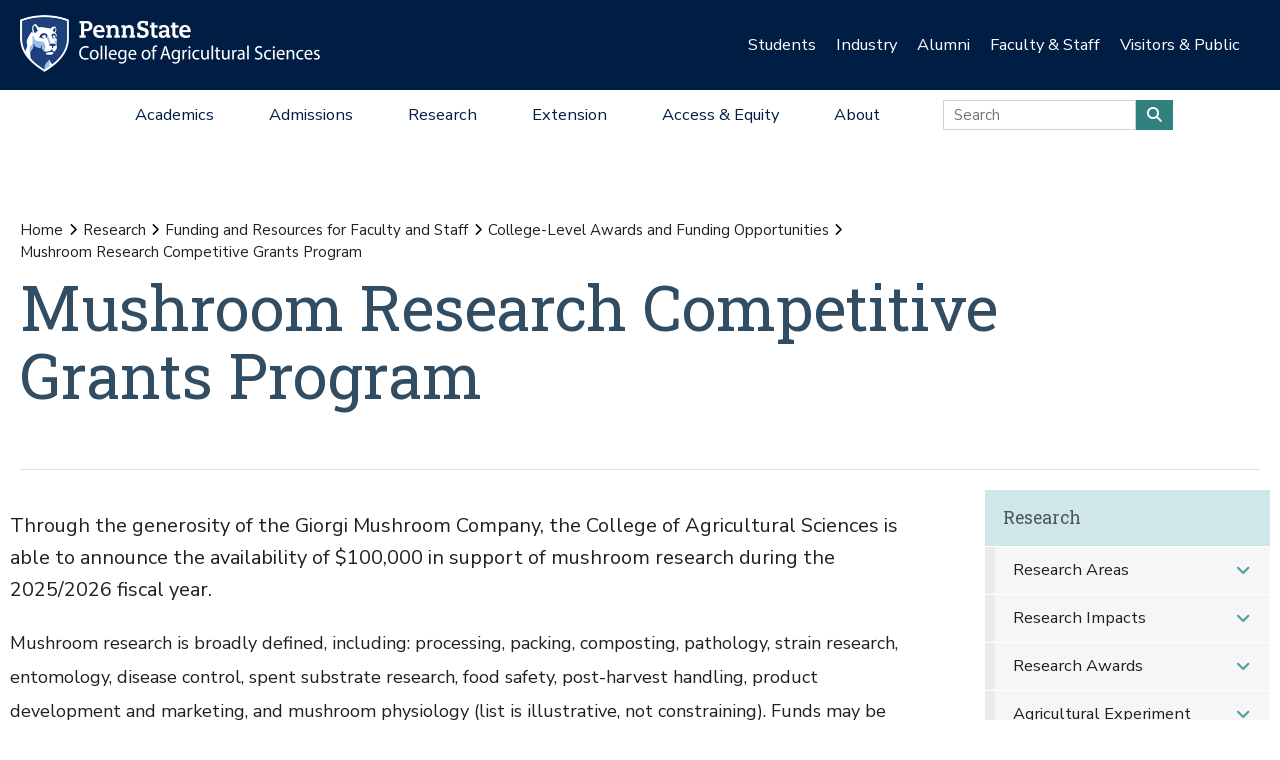

--- FILE ---
content_type: text/html;charset=utf-8
request_url: https://agsci.psu.edu/research/resources/funding/giorgi-mushroom-fund-for-mushroom-research
body_size: 25745
content:
<!DOCTYPE html>
<html xmlns="http://www.w3.org/1999/xhtml" lang="en-us" class="support-no-js" xml:lang="en-us">

    <head><meta http-equiv="Content-Type" content="text/html; charset=UTF-8" />

        <link rel="icon" href="//assets.agsci.psu.edu/++resource++agsci.common/assets/images/favicon.ico" type="image/x-icon" />

        <link rel="shortcut icon" href="//assets.agsci.psu.edu/++resource++agsci.common/assets/images/favicon.ico" type="image/x-icon" />

        <!-- Begin Inspectlet Asynchronous Code -->
        <script type="text/javascript">
            //
                (function() {
                window.__insp = window.__insp || [];
                __insp.push(['wid', 36844640]);
                var ldinsp = function(){
                if(typeof window.__inspld != "undefined") return; window.__inspld = 1; var insp = document.createElement('script'); insp.type = 'text/javascript'; insp.async = true; insp.id = "inspsync"; insp.src = ('https:' == document.location.protocol ? 'https' : 'http') + '://cdn.inspectlet.com/inspectlet.js?wid=36844640&r=' + Math.floor(new Date().getTime()/3600000); var x = document.getElementsByTagName('script')[0]; x.parentNode.insertBefore(insp, x); };
                setTimeout(ldinsp, 0);
                })();
            //
            </script>
        <!-- End Inspectlet Asynchronous Code -->

        <!-- Global site tag (gtag.js) - Google Analytics --><script async="true" src="https://www.googletagmanager.com/gtag/js?id=UA-4037316-1"></script><script>
            //
              window.dataLayer = window.dataLayer || [];
              function gtag(){dataLayer.push(arguments);}
              gtag('js', new Date());

              gtag('config', 'UA-4037316-1');

              // agsci.psu.edu Google Analytics 4 Tag
              gtag('config', 'G-S57E9B2H3F');
            //
            </script><!-- Google Tag Manager --><script>
            //
            (function(w,d,s,l,i){w[l]=w[l]||[];w[l].push({'gtm.start':
            new Date().getTime(),event:'gtm.js'});var f=d.getElementsByTagName(s)[0],
            j=d.createElement(s),dl=l!='dataLayer'?'&l='+l:'';j.async=true;j.src=
            'https://www.googletagmanager.com/gtm.js?id='+i+dl;f.parentNode.insertBefore(j,f);
            })(window,document,'script','dataLayer','GTM-TPFCFW');
            //
            </script><!-- End Google Tag Manager -->

        <meta charset="utf-8" />

        <meta name="viewport" content="width=device-width, initial-scale=1" />

        <title>Mushroom Research Competitive Grants Program — Research — Penn State College of Agricultural Sciences</title>

    <meta charset="utf-8" /><meta property="og:title" content="Mushroom Research Competitive Grants Program (Research)" /><meta property="og:site_name" content="Research (Penn State College of Agricultural Sciences)" /><meta property="og:image" content="https://agsci.psu.edu/research/resources/funding/giorgi-mushroom-fund-for-mushroom-research/@@images/image" /><meta property="og:url" content="https://agsci.psu.edu/research/resources/funding/giorgi-mushroom-fund-for-mushroom-research" /><meta property="og:description" content="Through the generosity of the Giorgi Mushroom Company, the College of Agricultural Sciences is able to announce the availability of $100,000 in support of mushroom research during the 2025/2026 fiscal year." /><meta property="fb:admins" content="100001031380608,9370853,100003483428817" /><meta property="fb:page_id" content="53789486293" /><meta property="fb:app_id" content="374493189244485" /><meta name="twitter:card" content="summary" /><meta name="twitter:url" content="https://agsci.psu.edu/research/resources/funding/giorgi-mushroom-fund-for-mushroom-research" /><meta name="twitter:title" content="Mushroom Research Competitive Grants Program (Research)" /><meta name="twitter:description" content="Through the generosity of the Giorgi Mushroom Company, the College of Agricultural Sciences is able to announce the availability of $100,000 in support of mushroom research during the 2025/2026 fiscal year." /><meta name="twitter:image" content="https://agsci.psu.edu/research/resources/funding/giorgi-mushroom-fund-for-mushroom-research/@@images/image" /><meta name="description" content="Through the generosity of the Giorgi Mushroom Company, the College of Agricultural Sciences is able to announce the availability of $100,000 in support of mushroom research during the 2025/2026 fiscal year." /><meta name="viewport" content="width=device-width, initial-scale=1.0" /><link rel="image_src" title="Mushroom Research Competitive Grants Program (Research)" href="https://agsci.psu.edu/research/resources/funding/giorgi-mushroom-fund-for-mushroom-research/@@images/image" type="JPEG" /><link rel="stylesheet" href="//assets.agsci.psu.edu/++resource++agsci.common/assets/featherlight/featherlight.min.css" data-editing="False" data-editing_mosaic="False" /><link rel="stylesheet" href="https://agsci.psu.edu/++resource++agsci.common/assets/css/agsci.common.css" /><link rel="stylesheet" media="print" href="https://agsci.psu.edu/++resource++agsci.common/assets/css/agsci.common.print.css" /><link rel="canonical" href="https://agsci.psu.edu/research/resources/funding/giorgi-mushroom-fund-for-mushroom-research" /><link rel="preload icon" type="image/vnd.microsoft.icon" href="https://agsci.psu.edu/favicon.ico" /><link rel="mask-icon" href="https://agsci.psu.edu/favicon.ico" /><link data-bundle="easyform" href="https://agsci.psu.edu/++webresource++b6e63fde-4269-5984-a67a-480840700e9a/++resource++easyform.css" media="all" rel="stylesheet" type="text/css" /><link data-bundle="mosaic-css" href="https://agsci.psu.edu/++webresource++194c6646-85f9-57d9-9c89-31147d080b38/++plone++mosaic/mosaic.min.css" media="all" rel="stylesheet" type="text/css" /><link data-bundle="mosaic-styles" href="https://agsci.psu.edu/++webresource++d59e5aed-92a4-573b-8e92-2eccb6920b5b/++resource++agsci.common/mosaic/mosaic-styles.css" media="all" rel="stylesheet" type="text/css" /><link data-bundle="plone-fullscreen" href="https://agsci.psu.edu/++webresource++ac83a459-aa2c-5a45-80a9-9d3e95ae0847/++plone++static/plone-fullscreen/fullscreen.css" media="all" rel="stylesheet" type="text/css" /></head>

    <body id="scroll-top" class="&#10;            balanced plone-toolbar-left plone-toolbar-expanded&#10;            col-content col-one col-two frontend icons-on portaltype-folder section-research site-agsci subsection-resources subsection-resources-funding subsection-resources-funding-giorgi-mushroom-fund-for-mushroom-research template-view thumbs-on userrole-anonymous viewpermission-view header-college-level footer-college-level ga-college"><a href="#main" class="element-invisible">Skip to main content</a><section id="portal-toolbar"></section><header class="container-fluid px-0 header-dark" data-toggle="affix">

            

	<!-- LOGO AND BRANDING BAR -->
	
		
		
        <button class="btn btn-primary btn-toggle-mobile-nav" type="button" data-toggle="collapse" data-target="#navbarSupportedContent" aria-controls="navbarSupportedContent" aria-expanded="false" aria-label="Toggle navigation"><i class="fas fa-bars"><span class="hiddenStructure">Toggle navigation</span></i></button>
		
			
                <a class="navbar-brand" href="https://agsci.psu.edu">

                    <img src="//assets.agsci.psu.edu/++resource++agsci.common/assets/images/psu-agr-logo-rev-single.png" class="agsci-logo" alt="Penn State College of Agricultural Science Logo" />

                </a>
			
			
		
	



            

    <div class="d-none d-lg-block container-fluid position-relative px-0 audience-bar">

        <div class="row mx-0 align-items-center">

            <div class="col-9 offset-3 text-right">

                <ul class="audience-dropdowns dropdown-selectors justify-content-end">

                    

                        <li class="dropdown">

                            <a class="dropdown-toggle nav-external-link" role="button" data-toggle="dropdown" aria-haspopup="true" data-click-behavior="default" aria-expanded="false" id="audience-students" href="https://agsci.psu.edu/students">Students</a>

                            <div class="dropdown-menu dropdown-menu-right" aria-labelledby="audience-students">

                                   <div class="container px-0">

                                    <div class="row justify-content-center">

                                        <div class="col-12">
                                            <ul class="nav flex-column">
                                                <li class="nav-item">
                                                    <a href="https://agsci.psu.edu/students/undergraduate" class="nav-link None">Undergraduate Students</a>
                                                </li>
                                                <li class="nav-item">
                                                    <a href="https://agsci.psu.edu/students/graduate" class="nav-link None">Graduate Students</a>
                                                </li>
                                                <li class="nav-item">
                                                    <a class="nav-link" href="https://agsci.psu.edu/students">All Information for Students</a>
                                                </li>
                                            </ul>
                                        </div>
                                    </div>
                                   </div>
                            </div>
                        </li>
                    

                        <li class="dropdown">

                            <a class="dropdown-toggle nav-external-link" role="button" data-toggle="dropdown" aria-haspopup="true" data-click-behavior="default" aria-expanded="false" id="audience-industry" href="https://agsci.psu.edu/industry">Industry</a>

                            <div class="dropdown-menu dropdown-menu-right" aria-labelledby="audience-industry">

                                   <div class="container px-0">

                                    <div class="row justify-content-center">

                                        <div class="col-12">
                                            <ul class="nav flex-column">
                                                <li class="nav-item">
                                                    <a href="https://agsci.psu.edu/industry/agcouncil" class="nav-link None">Penn State Ag Council</a>
                                                </li>
                                                <li class="nav-item">
                                                    <a href="https://agsci.psu.edu/industry/ag-action-network" class="nav-link None">Ag Action Network</a>
                                                </li>
                                                <li class="nav-item">
                                                    <a href="https://agsci.psu.edu/industry/caret" class="nav-link None">CARET</a>
                                                </li>
                                                <li class="nav-item">
                                                    <a href="https://agsci.psu.edu/students/careers/information-for-employers" class="nav-link None">Recruitment and Employer Relations</a>
                                                </li>
                                                <li class="nav-item">
                                                    <a href="https://agsci.psu.edu/industry/continuing-education" class="nav-link None">Continuing Education</a>
                                                </li>
                                                <li class="nav-item">
                                                    <a href="https://agsci.psu.edu/industry/services" class="nav-link None">Labs and Services</a>
                                                </li>
                                                <li class="nav-item">
                                                    <a class="nav-link" href="https://agsci.psu.edu/industry">All Information for Industry</a>
                                                </li>
                                            </ul>
                                        </div>
                                    </div>
                                   </div>
                            </div>
                        </li>
                    

                        <li class="dropdown">

                            <a class="dropdown-toggle nav-external-link" role="button" data-toggle="dropdown" aria-haspopup="true" data-click-behavior="default" aria-expanded="false" id="audience-alumni" href="https://agsci.psu.edu/alumni">Alumni</a>

                            <div class="dropdown-menu dropdown-menu-right" aria-labelledby="audience-alumni">

                                   <div class="container px-0">

                                    <div class="row justify-content-center">

                                        <div class="col-12">
                                            <ul class="nav flex-column">
                                                <li class="nav-item">
                                                    <a href="https://agsci.psu.edu/alumni/membership" class="nav-link None">Get Involved</a>
                                                </li>
                                                <li class="nav-item">
                                                    <a href="https://agsci.psu.edu/alumni/awards" class="nav-link None">Awards and Recognition</a>
                                                </li>
                                                <li class="nav-item">
                                                    <a href="https://agsci.psu.edu/alumni/armsby" class="nav-link None">Armsby Honor Society</a>
                                                </li>
                                                <li class="nav-item">
                                                    <a class="nav-link" href="https://agsci.psu.edu/alumni">All Information for Alumni</a>
                                                </li>
                                            </ul>
                                        </div>
                                    </div>
                                   </div>
                            </div>
                        </li>
                    

                        <li class="dropdown">

                            <a class="dropdown-toggle nav-external-link" role="button" data-toggle="dropdown" aria-haspopup="true" data-click-behavior="default" aria-expanded="false" id="audience-faculty-staff" href="https://agsci.psu.edu/faculty-staff">Faculty &amp; Staff</a>

                            <div class="dropdown-menu dropdown-menu-right" aria-labelledby="audience-faculty-staff">

                                   <div class="container px-0">

                                    <div class="row justify-content-center">

                                        <div class="col-12">
                                            <ul class="nav flex-column">
                                                <li class="nav-item">
                                                    <a href="https://agsci.psu.edu/faculty-staff" class="nav-link None">Faculty &amp; Staff Resources</a>
                                                </li>
                                                <li class="nav-item">
                                                    <a class="nav-link" href="https://agsci.psu.edu/faculty-staff">All Information for Faculty &amp; Staff</a>
                                                </li>
                                            </ul>
                                        </div>
                                    </div>
                                   </div>
                            </div>
                        </li>
                    

                        <li class="dropdown">

                            <a class="dropdown-toggle nav-external-link" role="button" data-toggle="dropdown" aria-haspopup="true" data-click-behavior="default" aria-expanded="false" id="audience-visitors-public" href="https://agsci.psu.edu/visitors-and-public">Visitors &amp; Public</a>

                            <div class="dropdown-menu dropdown-menu-right" aria-labelledby="audience-visitors-public">

                                   <div class="container px-0">

                                    <div class="row justify-content-center">

                                        <div class="col-12">
                                            <ul class="nav flex-column">
                                                <li class="nav-item">
                                                    <a href="https://agsci.psu.edu/visitors-and-public/places-to-visit" class="nav-link None">Places to Visit</a>
                                                </li>
                                                <li class="nav-item">
                                                    <a href="https://agsci.psu.edu/visitors-and-public/service-laboratories" class="nav-link None">Service Laboratories</a>
                                                </li>
                                                <li class="nav-item">
                                                    <a href="https://agsci.psu.edu/visitors-and-public/programs-and-events" class="nav-link None">Programs and Events</a>
                                                </li>
                                                <li class="nav-item">
                                                    <a href="https://agsci.psu.edu/visitors-and-public/youth-opportunities" class="nav-link None">Youth Opportunities</a>
                                                </li>
                                                <li class="nav-item">
                                                    <a class="nav-link" href="https://agsci.psu.edu/visitors-and-public">All Information for Visitors &amp; Public</a>
                                                </li>
                                            </ul>
                                        </div>
                                    </div>
                                   </div>
                            </div>
                        </li>
                    
                </ul>
            </div>
        </div>
    </div>


            

    <nav class="navbar navbar-expand-lg college-level">

        <button class="btn btn-primary btn-toggle-mobile-nav" type="button" data-toggle="collapse" data-target="#navbarSupportedContent" aria-controls="navbarSupportedContent" aria-expanded="false" aria-label="Toggle navigation"><i class="fas fa-bars"></i></button>

        <div class="collapse navbar-collapse" id="navbarSupportedContent">

            <ul class="navbar-nav py-0 mx-auto dropdown-selectors">

                

                    <li class="dropdown">

                        <a class="nav-link dropdown-toggle nav-external-link" role="button" data-toggle="dropdown" aria-haspopup="true" aria-expanded="false" id="primary-academics" href="https://agsci.psu.edu/academics">Academics</a>

                        <button class="dropdown-toggle-button" role="button" data-toggle="dropdown" aria-haspopup="true" aria-expanded="false"><i class="fas fa-lg fa-angle-down"></i></button>

                        <div class="dropdown-menu dropdown-menu-light" aria-labelledby="primary-academics">

                            <div class="container px-0">

                                <div class="row mx-0">

                                    <div class="col-12 col-md-6 col-lg-3 d-none d-lg-block">

                                        <p class="main-nav-section-head">
                                            <a href="https://agsci.psu.edu/academics">
                                                Academics
                                                <span class="hiddenStructure">Overview</span>
                                            </a>
                                        </p>

                                        <div>

                                            <a class="nav-img-preview" href="https://agsci.psu.edu/academics/undergraduate/degree-explorer">

                                                <div>
                                                    <img alt="" class="w-100" data-src="https://agsci.psu.edu/++resource++agsci.common/assets/images/navigation/spotlight-academics-explorer.jpg" src="//assets.agsci.psu.edu/++resource++agsci.common/assets/images/card-placeholder.jpg" />
                                                </div>

                                                <p>Compare our 17 diverse majors and find the best fit for you!</p>

                                            </a>

                                        </div>

                                    </div>

                                    

                                        <div class="col-12 col-md-12 col-lg-3">

                                            <ul class="nav flex-column d-lg-none">

                                                <li class="nav-item section-header">
                                                    <a href="https://agsci.psu.edu/academics" class="nav-link None">Academics Overview</a>
                                                </li>
                                            </ul>

    

        

            

            

                <ul class="nav flex-column">

                    <li class="nav-item section-header">
                        <a href="https://agsci.psu.edu/academics/undergraduate" class="nav-link None">Undergraduate Degrees</a>
                    </li>

                    <li class="nav-item">
                        <a href="https://agsci.psu.edu/academics/undergraduate/majors" class="nav-link None">Majors</a>
                    </li>
                    <li class="nav-item">
                        <a href="https://agsci.psu.edu/academics/undergraduate/minors" class="nav-link None">Minors</a>
                    </li>
                    <li class="nav-item">
                        <a href="https://agsci.psu.edu/academics/undergraduate/associate-degrees" class="nav-link None">Associate Degrees</a>
                    </li>
                    <li class="nav-item">
                        <a href="https://agsci.psu.edu/academics/undergraduate/certificates" class="nav-link None">Certificates</a>
                    </li>
                    <li class="nav-item">
                        <a href="https://agsci.psu.edu/academics/undergraduate/online-degrees" class="nav-link None">Online Degrees</a>
                    </li>
                    <li class="nav-item">
                        <a href="https://agsci.psu.edu/global/study-abroad" class="nav-link None">Study Abroad</a>
                    </li>
                </ul>

            

            

        
    


                                        </div>
                                    

                                        <div class="col-12 col-md-12 col-lg-3">

                                            

    

        

            

            

                <ul class="nav flex-column">

                    <li class="nav-item section-header">
                        <a href="https://agsci.psu.edu/academics/graduate" class="nav-link None">Graduate Degree Programs</a>
                    </li>

                    <li class="nav-item">
                        <a href="https://agsci.psu.edu/academics/graduate/programs" class="nav-link None">Our Graduate Degree Programs</a>
                    </li>
                    <li class="nav-item">
                        <a href="https://agsci.psu.edu/academics/graduate/intercollege-degree-programs" class="nav-link None">Intercollege Degree Programs</a>
                    </li>
                    <li class="nav-item">
                        <a href="https://agsci.psu.edu/academics/graduate/dual-title-degree-programs" class="nav-link None">Dual-Title Degree Programs</a>
                    </li>
                    <li class="nav-item">
                        <a href="https://agsci.psu.edu/academics/graduate/online-degree-programs" class="nav-link None">Online Degree Programs</a>
                    </li>
                </ul>

            

            

        
    

        

            

            

                <ul class="nav flex-column">

                    <li class="nav-item section-header">
                        <a href="https://agsci.psu.edu/global" class="nav-link None">Ag Sciences Global</a>
                    </li>

                    
                </ul>

            

            

        
    

        

            

            

                <ul class="nav flex-column">

                    <li class="nav-item section-header">
                        <a href="https://agsci.psu.edu/academics/departments" class="nav-link None">Academic Departments</a>
                    </li>

                    
                </ul>

            

            

        
    

        

            

            

                <ul class="nav flex-column">

                    <li class="nav-item section-header">
                        <a href="https://agsci.psu.edu/students" class="nav-link None">Student Resources</a>
                    </li>

                    
                </ul>

            

            

        
    


                                        </div>
                                    

                                        <div class="col-12 col-md-12 col-lg-3">

                                            

    

        

            

            

            

    <div class="cta-block">
        <a href="https://agsci.psu.edu/admissions/undergraduate/request" class="nav-cta cta d-flex align-items-center">

            <i class="fas fa-lg fa-info-circle fa-fw"></i>

            <div>Request Information</div>
        </a>
        <a href="https://agsci.psu.edu/admissions/undergraduate/visit" class="nav-cta cta d-flex align-items-center">

            <i class="fas fa-lg fa-map-marked-alt fa-fw"></i>

            <div>Schedule a Visit</div>
        </a>
        <a href="https://admissions.psu.edu/apply/" class="nav-cta cta d-flex align-items-center">

            <i class="fas fa-lg fa-list-alt fa-fw"></i>

            <div>Application Procedures</div>
        </a>
        <a href="https://agsci.psu.edu/academics/undergraduate/degree-explorer" class="nav-cta cta d-flex align-items-center">

            <i class="fas fa-lg fa-atlas fa-fw"></i>

            <div>Compare our Undergraduate Degrees</div>
        </a>
    </div>
            

        
    


                                        </div>
                                    
                                </div>
                            </div>
                        </div>
                    </li>
                

                    <li class="dropdown">

                        <a class="nav-link dropdown-toggle nav-external-link" role="button" data-toggle="dropdown" aria-haspopup="true" aria-expanded="false" id="primary-admissions" href="https://agsci.psu.edu/admissions">Admissions</a>

                        <button class="dropdown-toggle-button" role="button" data-toggle="dropdown" aria-haspopup="true" aria-expanded="false"><i class="fas fa-lg fa-angle-down"></i></button>

                        <div class="dropdown-menu dropdown-menu-light" aria-labelledby="primary-admissions">

                            <div class="container px-0">

                                <div class="row mx-0">

                                    <div class="col-12 col-md-6 col-lg-3 d-none d-lg-block">

                                        <p class="main-nav-section-head">
                                            <a href="https://agsci.psu.edu/admissions">
                                                Admissions
                                                <span class="hiddenStructure">Overview</span>
                                            </a>
                                        </p>

                                        <div>

                                            <a class="nav-img-preview" href="https://agsci.psu.edu/admissions/undergraduate">

                                                <div>
                                                    <img alt="" class="w-100" data-src="https://agsci.psu.edu/++resource++agsci.common/assets/images/navigation/spotlight-admissions-apply-now.jpg" src="//assets.agsci.psu.edu/++resource++agsci.common/assets/images/card-placeholder.jpg" />
                                                </div>

                                                <p>Interested in pursuing undergraduate education at Penn State? Learn about admission requirements, important dates, and other information to get you ready to apply.</p>

                                            </a>

                                        </div>

                                    </div>

                                    

                                        <div class="col-12 col-md-12 col-lg-3">

                                            <ul class="nav flex-column d-lg-none">

                                                <li class="nav-item section-header">
                                                    <a href="https://agsci.psu.edu/admissions" class="nav-link None">Admissions Overview</a>
                                                </li>
                                            </ul>

    

        

            

            

                <ul class="nav flex-column">

                    <li class="nav-item section-header">
                        <a href="https://agsci.psu.edu/admissions/undergraduate" class="nav-link None">Undergraduate</a>
                    </li>

                    <li class="nav-item">
                        <a href="https://agsci.psu.edu/admissions/undergraduate/apply-now-online" class="nav-link None">Apply Now Online</a>
                    </li>
                    <li class="nav-item">
                        <a href="https://agsci.psu.edu/admissions/undergraduate/importantdates" class="nav-link None">Important Dates</a>
                    </li>
                    <li class="nav-item">
                        <a href="https://agsci.psu.edu/admissions/undergraduate/visit" class="nav-link None">Schedule a Visit</a>
                    </li>
                    <li class="nav-item">
                        <a href="https://agsci.psu.edu/admissions/undergraduate/request" class="nav-link None">Request More Information</a>
                    </li>
                    <li class="nav-item">
                        <a href="https://agsci.psu.edu/admissions/undergraduate/transfer" class="nav-link None">Transferring to Penn State</a>
                    </li>
                    <li class="nav-item">
                        <a href="https://agsci.psu.edu/admissions/undergraduate/aid" class="nav-link None">Tuition and Financial Aid</a>
                    </li>
                    <li class="nav-item">
                        <a href="https://agsci.psu.edu/admissions/undergraduate/why" class="nav-link None">Why Penn State?</a>
                    </li>
                </ul>

            

            

        
    


                                        </div>
                                    

                                        <div class="col-12 col-md-12 col-lg-3">

                                            

    

        

            

            

                <ul class="nav flex-column">

                    <li class="nav-item section-header">
                        <a href="https://agsci.psu.edu/admissions/graduate" class="nav-link None">Graduate</a>
                    </li>

                    <li class="nav-item">
                        <a href="https://agsci.psu.edu/admissions/graduate/apply" class="nav-link None">How to Apply</a>
                    </li>
                    <li class="nav-item">
                        <a href="https://agsci.psu.edu/students/graduate/funding-opportunities" class="nav-link None">Scholarship and Funding Opportunities</a>
                    </li>
                    <li class="nav-item">
                        <a href="https://agsci.psu.edu/students/graduate/academic-resources" class="nav-link None">Academic Resources</a>
                    </li>
                    <li class="nav-item">
                        <a href="https://agsci.psu.edu/students/graduate/student-resources" class="nav-link None">Student Resources</a>
                    </li>
                    <li class="nav-item">
                        <a href="https://agsci.psu.edu/admissions/graduate/why" class="nav-link None">Why Penn State?</a>
                    </li>
                </ul>

            

            

        
    


                                        </div>
                                    

                                        <div class="col-12 col-md-12 col-lg-3">

                                            

    

        

            

            

            

    <div class="cta-block">
        <a href="https://agsci.psu.edu/admissions/undergraduate/request" class="nav-cta cta d-flex align-items-center">

            <i class="fas fa-lg fa-info-circle fa-fw"></i>

            <div>Request Information</div>
        </a>
        <a href="https://agsci.psu.edu/admissions/undergraduate/visit" class="nav-cta cta d-flex align-items-center">

            <i class="fas fa-lg fa-map-marked-alt fa-fw"></i>

            <div>Schedule a Visit</div>
        </a>
        <a href="https://admissions.psu.edu/apply/" class="nav-cta cta d-flex align-items-center">

            <i class="fas fa-lg fa-list-alt fa-fw"></i>

            <div>Application Procedures</div>
        </a>
        <a href="https://agsci.psu.edu/academics/undergraduate/degree-explorer" class="nav-cta cta d-flex align-items-center">

            <i class="fas fa-lg fa-atlas fa-fw"></i>

            <div>Compare our Undergraduate Degrees</div>
        </a>
    </div>
            

        
    


                                        </div>
                                    
                                </div>
                            </div>
                        </div>
                    </li>
                

                    <li class="dropdown">

                        <a class="nav-link dropdown-toggle nav-external-link" role="button" data-toggle="dropdown" aria-haspopup="true" aria-expanded="false" id="primary-research" href="https://agsci.psu.edu/research">Research</a>

                        <button class="dropdown-toggle-button" role="button" data-toggle="dropdown" aria-haspopup="true" aria-expanded="false"><i class="fas fa-lg fa-angle-down"></i></button>

                        <div class="dropdown-menu dropdown-menu-light" aria-labelledby="primary-research">

                            <div class="container px-0">

                                <div class="row mx-0">

                                    <div class="col-12 col-md-6 col-lg-3 d-none d-lg-block">

                                        <p class="main-nav-section-head">
                                            <a href="https://agsci.psu.edu/research">
                                                Research
                                                <span class="hiddenStructure">Overview</span>
                                            </a>
                                        </p>

                                        <div>

                                            <a class="nav-img-preview" href="https://agsci.psu.edu/research/impacts">

                                                <div>
                                                    <img alt="" class="w-100" data-src="https://agsci.psu.edu/++resource++agsci.common/assets/images/navigation/spotlight-research.jpg" src="//assets.agsci.psu.edu/++resource++agsci.common/assets/images/card-placeholder.jpg" />
                                                </div>

                                                <p>Ag Sciences Research is impacting real-world problems in Pennsylvania and around the globe.</p>

                                            </a>

                                        </div>

                                    </div>

                                    

                                        <div class="col-12 col-md-12 col-lg-3">

                                            <ul class="nav flex-column d-lg-none">

                                                <li class="nav-item section-header">
                                                    <a href="https://agsci.psu.edu/research" class="nav-link None">Research Overview</a>
                                                </li>
                                            </ul>

    

        

            

            

                <ul class="nav flex-column">

                    <li class="nav-item section-header">
                        <a href="https://agsci.psu.edu/research/areas" class="nav-link None">Research Areas</a>
                    </li>

                    
                </ul>

            

            

        
    

        

            

            

                <ul class="nav flex-column">

                    <li class="nav-item section-header">
                        <a href="https://agsci.psu.edu/research/impacts" class="nav-link None">Research Impacts</a>
                    </li>

                    
                </ul>

            

            

        
    

        

            

            

                <ul class="nav flex-column">

                    <li class="nav-item section-header">
                        <a href="https://agsci.psu.edu/research/awards" class="nav-link None">Research Awards</a>
                    </li>

                    
                </ul>

            

            

        
    

        

            

            

                <ul class="nav flex-column">

                    <li class="nav-item section-header">
                        <a href="https://agsci.psu.edu/research/aes" class="nav-link None">Agricultural Experiment Station</a>
                    </li>

                    
                </ul>

            

            

        
    

        

            

            

                <ul class="nav flex-column">

                    <li class="nav-item section-header">
                        <a href="https://agsci.psu.edu/research/collaborative" class="nav-link None">Collaborative Research</a>
                    </li>

                    
                </ul>

            

            

        
    


                                        </div>
                                    

                                        <div class="col-12 col-md-12 col-lg-3">

                                            

    

        

            

            

                <ul class="nav flex-column">

                    <li class="nav-item section-header">
                        <a href="https://agsci.psu.edu/research/centers-facilities" class="nav-link None">Research Centers and Facilities</a>
                    </li>

                    
                </ul>

            

            

        
    

        

            

            

                <ul class="nav flex-column">

                    <li class="nav-item section-header">
                        <a href="https://agsci.psu.edu/research/commercialization" class="nav-link None">Research Commercialization</a>
                    </li>

                    
                </ul>

            

            

        
    

        

            

            

                <ul class="nav flex-column">

                    <li class="nav-item section-header">
                        <a href="https://agsci.psu.edu/students/graduate" class="nav-link None">Graduate Education</a>
                    </li>

                    
                </ul>

            

            

        
    

        

            

            

                <ul class="nav flex-column">

                    <li class="nav-item section-header">
                        <a href="https://agsci.psu.edu/research/resources" class="nav-link None">Faculty Funding and Resources</a>
                    </li>

                    
                </ul>

            

            

        
    


                                        </div>
                                    

                                        <div class="col-12 col-md-12 col-lg-3">

                                            

    

        

            

            

            

    <div class="cta-block">
        <a href="https://agsci.psu.edu/support" class="nav-cta cta d-flex align-items-center">

            <i class="fas fa-lg fa-hands-helping fa-fw"></i>

            <div>Support the College</div>
        </a>
        <a href="https://agsci.psu.edu/alumni" class="nav-cta cta d-flex align-items-center">

            <i class="fas fa-lg fa-users fa-fw"></i>

            <div>Join the Ag Alumni Society</div>
        </a>
        <a href="https://agsci.psu.edu/magazine" class="nav-cta cta d-flex align-items-center">

            <i class="fas fa-lg fa-book-open fa-fw"></i>

            <div>Read Penn State Ag Science Magazine</div>
        </a>
    </div>
            

        
    


                                        </div>
                                    
                                </div>
                            </div>
                        </div>
                    </li>
                

                    <li class="dropdown">

                        <a class="nav-link dropdown-toggle nav-external-link" role="button" data-toggle="dropdown" aria-haspopup="true" aria-expanded="false" id="primary-extension" href="https://agsci.psu.edu/extension">Extension</a>

                        <button class="dropdown-toggle-button" role="button" data-toggle="dropdown" aria-haspopup="true" aria-expanded="false"><i class="fas fa-lg fa-angle-down"></i></button>

                        <div class="dropdown-menu dropdown-menu-light" aria-labelledby="primary-extension">

                            <div class="container px-0">

                                <div class="row mx-0">

                                    <div class="col-12 col-md-6 col-lg-3 d-none d-lg-block">

                                        <p class="main-nav-section-head">
                                            <a href="https://agsci.psu.edu/extension">
                                                Extension
                                                <span class="hiddenStructure">Overview</span>
                                            </a>
                                        </p>

                                        <div>

                                            <a class="nav-img-preview" href="https://extension.psu.edu/spotted-lanternfly">

                                                <div>
                                                    <img alt="" class="w-100" data-src="https://agsci.psu.edu/++resource++agsci.common/assets/images/navigation/slf.jpg" src="//assets.agsci.psu.edu/++resource++agsci.common/assets/images/card-placeholder.jpg" />
                                                </div>

                                                <p>
                        Discover how we're leading the fight against the Spotted Lanternfly.
                    </p>

                                            </a>

                                        </div>

                                    </div>

                                    

                                        <div class="col-12 col-md-12 col-lg-3">

                                            <ul class="nav flex-column d-lg-none">

                                                <li class="nav-item section-header">
                                                    <a href="https://agsci.psu.edu/extension" class="nav-link None">Extension Overview</a>
                                                </li>
                                            </ul>

    

        

            
                <ul class="nav flex-column">

                    <li class="nav-item">
                        <p class="mt-3">
                            As part of a top research institution, Penn State
                            Extension delivers science-based information to
                            citizens. We provide face-to-face and online
                            education to our customers—when, where, and how
                            they want it—to address problems and advance
                            opportunities.
                        </p>
                    </li>
                </ul>

            

            

            

        
    


                                        </div>
                                    

                                        <div class="col-12 col-md-12 col-lg-3">

                                            

    

        

            

            

                <ul class="nav flex-column">

                    <li class="nav-item section-header">
                        <a href="https://agsci.psu.edu/extension/programming" class="nav-link None">Educational Programming</a>
                    </li>

                    
                </ul>

            

            

        
    

        

            

            

                <ul class="nav flex-column">

                    <li class="nav-item section-header">
                        <a href="https://agsci.psu.edu/extension/initiatives" class="nav-link None">Major Initiatives</a>
                    </li>

                    
                </ul>

            

            

        
    


                                        </div>
                                    

                                        <div class="col-12 col-md-12 col-lg-3">

                                            

    

        

            

            

            

    <div class="cta-block">
        <a href="https://agsci.psu.edu/support" class="nav-cta cta d-flex align-items-center">

            <i class="fas fa-lg fa-hands-helping fa-fw"></i>

            <div>Support Penn State Extension</div>
        </a>
        <a href="https://extension.psu.edu" class="nav-cta cta d-flex align-items-center">

            <i class="fas fa-lg fa-chalkboard-teacher fa-fw"></i>

            <div>Start Your Learning Journey</div>
        </a>
        <a href="https://extension.psu.edu/email-preferences" class="nav-cta cta d-flex align-items-center">

            <i class="fas fa-lg fa-envelope fa-fw"></i>

            <div>Connect with Penn State Extension</div>
        </a>
    </div>
            

        
    


                                        </div>
                                    
                                </div>
                            </div>
                        </div>
                    </li>
                

                    <li class="dropdown">

                        <a class="nav-link dropdown-toggle nav-external-link" role="button" data-toggle="dropdown" aria-haspopup="true" aria-expanded="false" id="primary-access-equity" href="https://agsci.psu.edu/access-equity">Access &amp; Equity</a>

                        <button class="dropdown-toggle-button" role="button" data-toggle="dropdown" aria-haspopup="true" aria-expanded="false"><i class="fas fa-lg fa-angle-down"></i></button>

                        <div class="dropdown-menu dropdown-menu-light" aria-labelledby="primary-access-equity">

                            <div class="container px-0">

                                <div class="row mx-0">

                                    <div class="col-12 col-md-6 col-lg-3 d-none d-lg-block">

                                        <p class="main-nav-section-head">
                                            <a href="https://agsci.psu.edu/access-equity">
                                                Access &amp; Equity
                                                <span class="hiddenStructure">Overview</span>
                                            </a>
                                        </p>

                                        <div>

                                            <a class="nav-img-preview" href="https://agsci.psu.edu/access-equity">

                                                <div>
                                                    <img alt="" class="w-100" data-src="https://agsci.psu.edu/++resource++agsci.common/assets/images/navigation/oae.jpg" src="//assets.agsci.psu.edu/++resource++agsci.common/assets/images/card-placeholder.jpg" />
                                                </div>

                                                <p>
                        Our aim is to create an environment where differences are considered assets that make us better learners, educators, scholars, researchers, employees, and students.
                    </p>

                                            </a>

                                        </div>

                                    </div>

                                    

                                        <div class="col-12 col-md-12 col-lg-3">

                                            <ul class="nav flex-column d-lg-none">

                                                <li class="nav-item section-header">
                                                    <a href="https://agsci.psu.edu/access-equity" class="nav-link None">Access &amp; Equity Overview</a>
                                                </li>
                                            </ul>

    

        

            

            

                <ul class="nav flex-column">

                    <li class="nav-item section-header">
                        <a href="https://agsci.psu.edu/access-equity/undergraduate" class="nav-link None">Undergraduate Students</a>
                    </li>

                    
                </ul>

            

            

        
    

        

            

            

                <ul class="nav flex-column">

                    <li class="nav-item section-header">
                        <a href="https://agsci.psu.edu/access-equity/graduate" class="nav-link None">Graduate Students </a>
                    </li>

                    
                </ul>

            

            

        
    

        

            

            

                <ul class="nav flex-column">

                    <li class="nav-item section-header">
                        <a href="https://agsci.psu.edu/access-equity/first-generation" class="nav-link None">First-Generation Students</a>
                    </li>

                    
                </ul>

            

            

        
    

        

            

            

                <ul class="nav flex-column">

                    <li class="nav-item section-header">
                        <a href="https://agsci.psu.edu/access-equity/faculty-staff" class="nav-link None">Faculty and Staff</a>
                    </li>

                    
                </ul>

            

            

        
    


                                        </div>
                                    

                                        <div class="col-12 col-md-12 col-lg-3">

                                            

    

        

            

            

                <ul class="nav flex-column">

                    <li class="nav-item section-header">
                        <a href="https://agsci.psu.edu/access-equity/civil-rights" class="nav-link None">Civil Rights</a>
                    </li>

                    
                </ul>

            

            

        
    

        

            

            

                <ul class="nav flex-column">

                    <li class="nav-item section-header">
                        <a href="https://agsci.psu.edu/access-equity/rainbow-ag-network" class="nav-link None">Rainbow Ag Network</a>
                    </li>

                    
                </ul>

            

            

        
    

        

            

            

                <ul class="nav flex-column">

                    <li class="nav-item section-header">
                        <a href="https://agsci.psu.edu/access-equity/ciencias-agricolas" class="nav-link None">Ciencias Agrícolas</a>
                    </li>

                    
                </ul>

            

            

        
    


                                        </div>
                                    

                                        <div class="col-12 col-md-12 col-lg-3">

                                            

    

        

            

            

            

    <div class="cta-block">
        <a href="https://agsci.psu.edu/support" class="nav-cta cta d-flex align-items-center">

            <i class="fas fa-lg fa-hands-helping fa-fw"></i>

            <div>Support the College</div>
        </a>
        <a href="https://agsci.psu.edu/alumni" class="nav-cta cta d-flex align-items-center">

            <i class="fas fa-lg fa-users fa-fw"></i>

            <div>Join the Ag Alumni Society</div>
        </a>
        <a href="https://agsci.psu.edu/magazine" class="nav-cta cta d-flex align-items-center">

            <i class="fas fa-lg fa-book-open fa-fw"></i>

            <div>Read Penn State Ag Science Magazine</div>
        </a>
    </div>
            

        
    


                                        </div>
                                    
                                </div>
                            </div>
                        </div>
                    </li>
                

                    <li class="dropdown">

                        <a class="nav-link dropdown-toggle nav-external-link" role="button" data-toggle="dropdown" aria-haspopup="true" aria-expanded="false" id="primary-about" href="https://agsci.psu.edu/about">About</a>

                        <button class="dropdown-toggle-button" role="button" data-toggle="dropdown" aria-haspopup="true" aria-expanded="false"><i class="fas fa-lg fa-angle-down"></i></button>

                        <div class="dropdown-menu dropdown-menu-light" aria-labelledby="primary-about">

                            <div class="container px-0">

                                <div class="row mx-0">

                                    <div class="col-12 col-md-6 col-lg-3 d-none d-lg-block">

                                        <p class="main-nav-section-head">
                                            <a href="https://agsci.psu.edu/about">
                                                About
                                                <span class="hiddenStructure">Overview</span>
                                            </a>
                                        </p>

                                        <div>

                                            <a class="nav-img-preview" href="https://agsci.psu.edu/about/history">

                                                <div>
                                                    <img alt="" class="w-100" data-src="https://agsci.psu.edu/++resource++agsci.common/assets/images/navigation/about.jpg" src="//assets.agsci.psu.edu/++resource++agsci.common/assets/images/card-placeholder.jpg" />
                                                </div>

                                                <p>It all started with Penn State's land-grant mission.</p>

                                            </a>

                                        </div>

                                    </div>

                                    

                                        <div class="col-12 col-md-12 col-lg-3">

                                            <ul class="nav flex-column d-lg-none">

                                                <li class="nav-item section-header">
                                                    <a href="https://agsci.psu.edu/about" class="nav-link None">About Overview</a>
                                                </li>
                                            </ul>

    

        

            

            

                <ul class="nav flex-column">

                    <li class="nav-item section-header">
                        <a href="https://agsci.psu.edu/about/leadership" class="nav-link None">Leadership</a>
                    </li>

                    
                </ul>

            

            

        
    

        

            

            

                <ul class="nav flex-column">

                    <li class="nav-item section-header">
                        <a href="https://agsci.psu.edu/about/strategic" class="nav-link None">Mission and Strategic Plan</a>
                    </li>

                    
                </ul>

            

            

        
    

        

            

            

                <ul class="nav flex-column">

                    <li class="nav-item section-header">
                        <a href="https://agsci.psu.edu/about/history" class="nav-link None">History of the College</a>
                    </li>

                    
                </ul>

            

            

        
    

        

            

            

                <ul class="nav flex-column">

                    <li class="nav-item section-header">
                        <a href="https://agsci.psu.edu/news" class="nav-link None">News and Information</a>
                    </li>

                    
                </ul>

            

            

        
    


                                        </div>
                                    

                                        <div class="col-12 col-md-12 col-lg-3">

                                            

    

        

            

            

                <ul class="nav flex-column">

                    <li class="nav-item section-header">
                        <a href="https://agsci.psu.edu/industry" class="nav-link None">Industry Relations</a>
                    </li>

                    
                </ul>

            

            

        
    

        

            

            

                <ul class="nav flex-column">

                    <li class="nav-item section-header">
                        <a href="https://agsci.psu.edu/about/deans-leadership-council" class="nav-link None">Dean’s Leadership Council</a>
                    </li>

                    
                </ul>

            

            

        
    

        

            

            

                <ul class="nav flex-column">

                    <li class="nav-item section-header">
                        <a href="https://agsci.psu.edu/support" class="nav-link None">Supporting the College</a>
                    </li>

                    
                </ul>

            

            

        
    

        

            

            

                <ul class="nav flex-column">

                    <li class="nav-item section-header">
                        <a href="https://agsci.psu.edu/ag-journeys" class="nav-link None">Ag Journeys</a>
                    </li>

                    
                </ul>

            

            

        
    


                                        </div>
                                    

                                        <div class="col-12 col-md-12 col-lg-3">

                                            

    

        

            

            

            

    <div class="cta-block">
        <a href="https://agsci.psu.edu/support" class="nav-cta cta d-flex align-items-center">

            <i class="fas fa-lg fa-hands-helping fa-fw"></i>

            <div>Support the College</div>
        </a>
        <a href="https://agsci.psu.edu/alumni" class="nav-cta cta d-flex align-items-center">

            <i class="fas fa-lg fa-users fa-fw"></i>

            <div>Join the Ag Alumni Society</div>
        </a>
        <a href="https://agsci.psu.edu/magazine" class="nav-cta cta d-flex align-items-center">

            <i class="fas fa-lg fa-book-open fa-fw"></i>

            <div>Read Penn State Ag Science Magazine</div>
        </a>
    </div>
            

        
    


                                        </div>
                                    
                                </div>
                            </div>
                        </div>
                    </li>
                

                    <li class="dropdown d-lg-none">

                        <a class="nav-link dropdown-toggle nav-external-link" role="button" data-toggle="dropdown" aria-haspopup="true" aria-expanded="false" id="primary-resources-for" href="">Resources For</a>

                        <button class="dropdown-toggle-button" role="button" data-toggle="dropdown" aria-haspopup="true" aria-expanded="false"><i class="fas fa-lg fa-angle-down"></i></button>

                        <div class="dropdown-menu dropdown-menu-light" aria-labelledby="primary-resources-for">

                            <div class="container px-0">

                                <div class="row mx-0">

                                    <div class="col-12 col-md-6 col-lg-3 d-none d-lg-block">

                                        <p class="main-nav-section-head">
                                            <a href="">
                                                Resources For
                                                <span class="hiddenStructure">Overview</span>
                                            </a>
                                        </p>

                                        

                                    </div>

                                    

                                        <div class="col-12 col-md-12 col-lg-3">

                                            <ul class="nav flex-column d-lg-none">

                                                
                                            </ul>

    

        

            

            

                <ul class="nav flex-column">

                    <li class="nav-item section-header">
                        <a href="https://agsci.psu.edu/students" class="nav-link None">Students</a>
                    </li>

                    
                </ul>

            

            

        
    

        

            

            

                <ul class="nav flex-column">

                    <li class="nav-item section-header">
                        <a href="https://agsci.psu.edu/industry" class="nav-link None">Industry</a>
                    </li>

                    
                </ul>

            

            

        
    

        

            

            

                <ul class="nav flex-column">

                    <li class="nav-item section-header">
                        <a href="https://agsci.psu.edu/alumni" class="nav-link None">Alumni</a>
                    </li>

                    
                </ul>

            

            

        
    

        

            

            

                <ul class="nav flex-column">

                    <li class="nav-item section-header">
                        <a href="https://agsci.psu.edu/faculty-staff" class="nav-link None">Faculty &amp; Staff</a>
                    </li>

                    
                </ul>

            

            

        
    

        

            

            

                <ul class="nav flex-column">

                    <li class="nav-item section-header">
                        <a href="https://agsci.psu.edu/visitors-and-public" class="nav-link None">Visitor &amp; Public</a>
                    </li>

                    
                </ul>

            

            

        
    


                                        </div>
                                    
                                </div>
                            </div>
                        </div>
                    </li>
                

                <!-- Search Dropdown -->

                <li class="nav-item dropdown d-flex align-items-center">

                    <form class="form-inline my-2 my-lg-0" method="get" action="https://agsci.psu.edu/search">

                        <input class="form-control" type="search" name="SearchableText" aria-label="Text to search for" placeholder="Search" />

                        

                        <button aria-label="Submit Search" class="btn btn-primary my-2 my-sm-0" type="submit"><i class="fa fa-search"><span class="hiddenStructure">Submit Search</span></i></button>

                     </form>

                </li>
            </ul>
        </div>
    </nav>


        </header><main id="main" role="main">

            <div id="anonymous-actions"></div>

            

            <section id="section-content"><div class="container-fluid bg-light-gray px-0 m-0">

                    <div class="row">

                        <aside id="global_statusmessage">
      

      <div>
      </div>
    </aside>

                    </div>

                </div><section id="page-header" class="container-fluid jumbotron jumbotron-variable-height jumbotron-new-overlay d-flex align-items-end position-relative px-3">

                    <div class="container px-0 py-3 py-lg-5 border-bottom">
                        <div class="row align-items-end">
                            <div class="col-12 col-lg-10">

                                <nav id="portal-breadcrumbs">
  <div class="container">
    <span id="breadcrumbs-you-are-here" class="hiddenStructure">You are here:</span>
    <ol aria-labelledby="breadcrumbs-you-are-here">
      <li id="breadcrumbs-home">
        <a href="https://agsci.psu.edu">Home</a>
      </li>
      <li id="breadcrumbs-1">
        
          <a href="https://agsci.psu.edu/research">Research</a>
          
        
      </li>
      <li id="breadcrumbs-2">
        
          <a href="https://agsci.psu.edu/research/resources">Funding and Resources for Faculty and Staff</a>
          
        
      </li>
      <li id="breadcrumbs-3">
        
          <a href="https://agsci.psu.edu/research/resources/funding">College-Level Awards and Funding Opportunities</a>
          
        
      </li>
      <li id="breadcrumbs-4">
        
          
          <span id="breadcrumbs-current">Mushroom Research Competitive Grants Program</span>
        
      </li>
    </ol>
  </div>
</nav><h1>Mushroom Research Competitive Grants Program</h1><div id="viewlet-below-content-title">
</div>


                            </div>
                        </div>
                    </div>
                </section><div class="container-fluid position-relative px-2 my-2">

                    <div class="container px-0">

                        <div class="row mx-0 position-relative">

                            <div class="col-lg-9 pr-lg-4 col-12 px-0 pb-4 order-12 order-lg-1">
                    
                    
                    
                    <p class="lead">
                            Through the generosity of the Giorgi Mushroom Company, the College of Agricultural Sciences is able to announce the availability of $100,000 in support of mushroom research during the 2025/2026 fiscal year.
                        </p>
                    
                    
                    
                    <div id="content-core">
                


  

  <div id="parent-fieldname-text"><p>Mushroom research is broadly defined, including: processing, packing, composting, pathology, strain research, entomology, disease control, spent substrate research, food safety, post-harvest handling, product development and marketing, and mushroom physiology (list is illustrative, not constraining). Funds may be used to support undergraduate and graduate students, postdoctoral scholars, technicians, expendable supplies, necessary equipment, and infrastructure improvement (i.e., laboratory or chamber enhancement). Successful proposals have previously focused on research that directly impacts production, distribution, and other commercial aspects in the mushroom industry.</p>
<h2>Guidelines</h2>
<ol>
<li>This competition is open <strong>only</strong> to faculty in the College of Agricultural Sciences at Penn State.</li>
<li>Proposals are restricted to 5 pages of text, figures and tables.</li>
<li>Typically, four to six proposals ranging from $15,000 to $25,000 are awarded annually. We are now soliciting proposals for the new funding available June 1, 2025, through May 31, 2026.</li>
<li>Interdisciplinary proposals are strongly encouraged. Input will be sought from the mushroom industry; include a statement of the relevance of proposed research to industry needs.</li>
<li>Proposals that were funded under the PSU Mushroom Endowment for the current year may be resubmitted to this RFP to request additional funding. Attach an additional page to your Mushroom Endowment proposal to clearly explain what objectives would be supplemented by the additional funds above those awarded under the Mushroom Endowment competition.</li>
<li>Projects requiring more than one year to complete may be proposed, but initial funding will be only for one year.<br />
<ul>
<li>Objectives should be clearly tied to procedures and anticipated results.</li>
<li>If a multi-year proposal is prepared, clear metrics of year-by-year accomplishments must be identified so that progress can be evaluated in a competitive renewal process.</li>
<li>Subsequent-year funding will require submission of an updated proposal and budget and a progress report relative to initial metrics for evaluation in the next competition for Giorgi Mushroom Company funds.</li>
</ul>
</li>
<li>Provide a budget using the budget template in the InfoReady competition.<br />
<ul>
<li>Faculty supplemental salary may not be requested on these proposals.</li>
<li>The College's Grants and Contracts office does not need to be utilized for these internal awards.</li>
</ul>
</li>
<li>Submit proposals electronically, as a pdf file, via the online portal linked below by <strong>April 18, 2025.</strong></li>
</ol>
<p class="callout"><strong><a href="https://psu.infoready4.com/#freeformCompetitionDetail/1966326">SUBMIT A PROPOSAL</a></strong></p>
<h2>Review Process</h2>
<p>Proposals will be reviewed for scientific merit and contributions to the industry. Final decision for funding will be made by the Associate Dean for Research.</p></div>

  
    
      

      
        

      
    
  



              </div>
                    
                    
                    
                    
                </div>

                            <div class="col-12 p-0 pl-xl-4 pb-lg-5 col-lg-3 mt-2 order-1 order-lg-12 d-block sticky-sidenav" data-component="portlets">

                                

        <nav class="navbar navbar-expand-lg collapsing-sidenav">

            <button class="d-lg-none btn btn-primary" type="button" data-toggle="collapse" data-target="#navbarSectionNav" aria-controls="navbarSectionNav" aria-expanded="false" aria-label="Toggle Section Navigation">

                <i class="fa fa-bars"></i> More Content from Research

            </button>

            <div id="navbarSectionNav" class="collapse navbar-collapse flex-column py-0 navbar-multilevel">

                

                    <div class="side-nav p-0">

                        <p class="d-none d-lg-block">
                            <a href="https://agsci.psu.edu/research">Research</a>
                        </p>

                        <ul class="navTree" id="sidebarNav">

                                <li class="navTreeItem visualNoMarker">

                                        <a class="d-lg-none" href="https://agsci.psu.edu/research">

                                            Research Overview
                                        </a>
                                </li>

                                






    

        <li class="navTreeItem visualNoMarker navTreeFolderish section-areas dropdown" id="sidebarNav_b3c3ea12b73646a1b0a735b0359ed956">



            



                <a href="https://agsci.psu.edu/research/areas" title="We're leading the charge with research in cross-cutting thematic areas." class="state-published navTreeFolderish  d-none d-lg-block children">

                    Research Areas
                </a>

                <button role="button" data-toggle="collapse" aria-expanded="false" aria-haspopup="true" data-target="#collapse_b3c3ea12b73646a1b0a735b0359ed956" aria-controls="collapse_b3c3ea12b73646a1b0a735b0359ed956" aria-label="Research Areas Subnavigation">
                    <span class="d-block d-lg-none text-left">Research Areas</span>
                    <i class="fa fa-angle-down"></i>
                </button>

                <ul data-parent="#sidebarNav_b3c3ea12b73646a1b0a735b0359ed956" id="collapse_b3c3ea12b73646a1b0a735b0359ed956" class="collapse navTree navTreeLevel1">

                    <li class="d-block d-lg-none">
                        <a href="https://agsci.psu.edu/research/areas" title="We're leading the charge with research in cross-cutting thematic areas." class="state-published navTreeFolderish ">

                            Research Areas Overview
                        </a>
                    </li>

                    






    

        <li class="navTreeItem visualNoMarker navTreeFolderish section-advancing-agricultural-and-food-systems dropdown" id="sidebarNav_29bbeb8f7f1948a0ad93dd37e26b4c6a">



            



                <a href="https://agsci.psu.edu/research/areas/advancing-agricultural-and-food-systems" title="To meet coming challenges of climate change and increasing human population, agriculture must reduce its required inputs of energy, water, and chemicals while simultaneously increasing crop productivity and producer profitability and improving soil health." class="state-published navTreeFolderish  ">

                    Advancing Agricultural and Food Systems
                </a>

                

                

            

        </li>
    






    

        <li class="navTreeItem visualNoMarker navTreeFolderish section-developing-biologically-based-materials-and dropdown" id="sidebarNav_c4665ad6c28f4c468b14b5bc31a0ad6d">



            



                <a href="https://agsci.psu.edu/research/areas/developing-biologically-based-materials-and-products" title="Our researchers will help to meet the promise of sustainable clean energy, beneficial reuse of agricultural waste, and income generation through new, value-added bioproducts to support struggling rural economies. Research commercialization and industry engagement are increasingly important as we seek real-world solutions that work." class="state-published navTreeFolderish  ">

                    Developing Biologically Based Materials and Products
                </a>

                

                

            

        </li>
    






    

        <li class="navTreeItem visualNoMarker navTreeFolderish section-building-community-resilience-and-capacity dropdown" id="sidebarNav_152703aea3e640579695488c6f1a4e7e">



            



                <a href="https://agsci.psu.edu/research/areas/building-community-resilience-and-capacity" title="Communities need to build greater resiliency to natural and economic disasters; diversify their economies; restore and sustain robust infrastructure; increase the efficiency of community support systems; and identify and implement cost-effective policies." class="state-published navTreeFolderish  ">

                    Building Community Resilience and Capacity
                </a>

                

                

            

        </li>
    






    

        <li class="navTreeItem visualNoMarker navTreeFolderish section-promoting-environmental-resilience dropdown" id="sidebarNav_c72aac2aadd348f481a5bad60cfae7c9">



            



                <a href="https://agsci.psu.edu/research/areas/promoting-environmental-resilience" title="Society faces increasingly challenging environmental issues as the effects of climate change intensify; the human population grows; water, food, and energy supplies tighten; and land use change and urbanization limit our options." class="state-published navTreeFolderish  ">

                    Promoting Environmental Resilience
                </a>

                

                

            

        </li>
    






    

        <li class="navTreeItem visualNoMarker navTreeFolderish section-supporting-integrated-health-solutions dropdown" id="sidebarNav_9ab995d90cbd45dfa6e8de49939fe07e">



            



                <a href="https://agsci.psu.edu/research/areas/supporting-integrated-health-solutions" title="Climate change is already affecting the areal extent of some human and livestock diseases and parasites and how they spread, and this is expected to intensify. Decreased access to clean water and healthy food poses health risks. We are making gains in food safety and learning more about the microbiome that we can use to promote health." class="state-published navTreeFolderish  ">

                    Supporting Integrated Health Solutions
                </a>

                

                

            

        </li>
    








                </ul>

            

        </li>
    






    

        <li class="navTreeItem visualNoMarker navTreeFolderish section-impacts dropdown" id="sidebarNav_0e2f52b95df54a8c89bb7105ee186297">



            



                <a href="https://agsci.psu.edu/research/impacts" title="Real-world examples of how research and graduate study are making a difference." class="state-published navTreeFolderish  d-none d-lg-block children">

                    Research Impacts
                </a>

                <button role="button" data-toggle="collapse" aria-expanded="false" aria-haspopup="true" data-target="#collapse_0e2f52b95df54a8c89bb7105ee186297" aria-controls="collapse_0e2f52b95df54a8c89bb7105ee186297" aria-label="Research Impacts Subnavigation">
                    <span class="d-block d-lg-none text-left">Research Impacts</span>
                    <i class="fa fa-angle-down"></i>
                </button>

                <ul data-parent="#sidebarNav_0e2f52b95df54a8c89bb7105ee186297" id="collapse_0e2f52b95df54a8c89bb7105ee186297" class="collapse navTree navTreeLevel1">

                    <li class="d-block d-lg-none">
                        <a href="https://agsci.psu.edu/research/impacts" title="Real-world examples of how research and graduate study are making a difference." class="state-published navTreeFolderish ">

                            Research Impacts Overview
                        </a>
                    </li>

                    






    

        <li class="navTreeItem visualNoMarker navTreeFolderish section-reports dropdown" id="sidebarNav_f89bcf5b5c9041ddaac7b9cd295a2eaa">



            



                <a href="https://agsci.psu.edu/research/impacts/reports" title="" class="state-published navTreeFolderish  ">

                    Reports
                </a>

                

                

            

        </li>
    






    

        <li class="navTreeItem visualNoMarker navTreeFolderish section-themes dropdown" id="sidebarNav_dd4e6ee145834047b71651c63fb6908a">



            



                <a href="https://agsci.psu.edu/research/impacts/themes" title="" class="state-published navTreeFolderish  d-none d-lg-block children">

                    Impact Area Themes
                </a>

                <button role="button" data-toggle="collapse" aria-expanded="false" aria-haspopup="true" data-target="#collapse_dd4e6ee145834047b71651c63fb6908a" aria-controls="collapse_dd4e6ee145834047b71651c63fb6908a" aria-label="Impact Area Themes Subnavigation">
                    <span class="d-block d-lg-none text-left">Impact Area Themes</span>
                    <i class="fa fa-angle-down"></i>
                </button>

                <ul data-parent="#sidebarNav_dd4e6ee145834047b71651c63fb6908a" id="collapse_dd4e6ee145834047b71651c63fb6908a" class="collapse navTree navTreeLevel2">

                    <li class="d-block d-lg-none">
                        <a href="https://agsci.psu.edu/research/impacts/themes" title="" class="state-published navTreeFolderish ">

                            Impact Area Themes Overview
                        </a>
                    </li>

                    






    

        <li class="navTreeItem visualNoMarker navTreeFolderish section-climate-smart-ag dropdown" id="sidebarNav_12cbfd4e00df468aad82f94837edf72c">



            



                <a href="https://agsci.psu.edu/research/impacts/themes/climate-smart-ag" title="Adapting to a changing climate and performing responsibly" class="state-published navTreeFolderish  ">

                    Climate-Smart Agricultural Systems
                </a>

                

                

            

        </li>
    






    

        <li class="navTreeItem visualNoMarker navTreeFolderish section-nutritional-food-security dropdown" id="sidebarNav_f33f32e614da43c2b6134ddff9cf4c38">



            



                <a href="https://agsci.psu.edu/research/impacts/themes/nutritional-food-security" title="Addressing vulnerabilities all scales from the microbiome to food supply chains" class="state-published navTreeFolderish  ">

                    Nutritional and Food Security
                </a>

                

                

            

        </li>
    






    

        <li class="navTreeItem visualNoMarker navTreeFolderish section-biodiversity dropdown" id="sidebarNav_fe5ceaae9537434f93e36375895bbdc3">



            



                <a href="https://agsci.psu.edu/research/impacts/themes/biodiversity" title="Promoting mutually beneficial interactions among all living organisms on Earth" class="state-published navTreeFolderish  ">

                    Biodiversity
                </a>

                

                

            

        </li>
    






    

        <li class="navTreeItem visualNoMarker navTreeFolderish section-one-health dropdown" id="sidebarNav_464f7e866b0542169d02e2064a4fe56d">



            



                <a href="https://agsci.psu.edu/research/impacts/themes/one-health" title="Encompassing all levels from soil health to the dynamics of human and animal diseases" class="state-published navTreeFolderish  ">

                    One Health
                </a>

                

                

            

        </li>
    






    

        <li class="navTreeItem visualNoMarker navTreeFolderish section-human-community-dynamics dropdown" id="sidebarNav_f316f8692f8a461a9a64e75f13ca5f14">



            



                <a href="https://agsci.psu.edu/research/impacts/themes/human-community-dynamics" title="Enhancing the economic and social well-being of people and the systems that sustain them" class="state-published navTreeFolderish  ">

                    Human and Community Dynamics
                </a>

                

                

            

        </li>
    






    

        <li class="navTreeItem visualNoMarker navTreeFolderish section-integrated-ecosystems dropdown" id="sidebarNav_5b7a2a8721c942ebb838d65b99706fbf">



            



                <a href="https://agsci.psu.edu/research/impacts/themes/integrated-ecosystems" title="Revealing complex interactions between food, energy, water, and land systems that require data-driven holistic solutions" class="state-published navTreeFolderish  ">

                    Integrated Ecosystems
                </a>

                

                

            

        </li>
    








                </ul>

            

        </li>
    








                </ul>

            

        </li>
    






    

        <li class="navTreeItem visualNoMarker navTreeFolderish section-awards dropdown" id="sidebarNav_a32a98a4487544a38ad9788c0dfb28cc">



            



                <a href="https://agsci.psu.edu/research/awards" title="A suite of awards to recognize outstanding contributions to the research enterprise of the College of Agricultural Sciences. Nominations are solicited on a rolling basis, and awardees will be recognized at an annual Research Awards Ceremony." class="state-published navTreeFolderish  d-none d-lg-block children">

                    Research Awards
                </a>

                <button role="button" data-toggle="collapse" aria-expanded="false" aria-haspopup="true" data-target="#collapse_a32a98a4487544a38ad9788c0dfb28cc" aria-controls="collapse_a32a98a4487544a38ad9788c0dfb28cc" aria-label="Research Awards Subnavigation">
                    <span class="d-block d-lg-none text-left">Research Awards</span>
                    <i class="fa fa-angle-down"></i>
                </button>

                <ul data-parent="#sidebarNav_a32a98a4487544a38ad9788c0dfb28cc" id="collapse_a32a98a4487544a38ad9788c0dfb28cc" class="collapse navTree navTreeLevel1">

                    <li class="d-block d-lg-none">
                        <a href="https://agsci.psu.edu/research/awards" title="A suite of awards to recognize outstanding contributions to the research enterprise of the College of Agricultural Sciences. Nominations are solicited on a rolling basis, and awardees will be recognized at an annual Research Awards Ceremony." class="state-published navTreeFolderish ">

                            Research Awards Overview
                        </a>
                    </li>

                    






    

        <li class="navTreeItem visualNoMarker navTreeFolderish section-black-award dropdown" id="sidebarNav_c9e42c42841946888874d6c91317b3b0">



            



                <a href="https://agsci.psu.edu/research/awards/black-award" title="This prestigious award recognizes a tenured or tenure-track faculty member in the College of Agricultural Sciences whose significant accomplishments include exceptional and original agricultural research conducted at Penn State." class="state-published navTreeFolderish  ">

                    Alex and Jessie C. Black Award for Excellence in Research
                </a>

                

                

            

        </li>
    






    

        <li class="navTreeItem visualNoMarker navTreeFolderish section-early-achievement-in-research-award dropdown" id="sidebarNav_94ee91a534784712828191cff0750e1d">



            



                <a href="https://agsci.psu.edu/research/awards/early-achievement-in-research-award" title="The Early Achievement in Research Award recognizes early-career faculty—either tenure-track or non-tenure track holding the rank of Assistant and within the first 6 years of their research career within CAS at Penn State—who have demonstrated an impressive level of independent achievement (e.g., extramural funding, publications, intellectual property, collaborative research, etc.) in their career, including prior work as a graduate student and postdoc, through extraordinary accomplishments, service, and leadership both internal and external to the college and university." class="state-published navTreeFolderish  ">

                    Early Achievement in Research Award
                </a>

                

                

            

        </li>
    






    

        <li class="navTreeItem visualNoMarker navTreeFolderish section-research-innovator-award dropdown" id="sidebarNav_f2b6216af335455aaec838aa097cb185">



            



                <a href="https://agsci.psu.edu/research/awards/research-innovator-award" title="The purpose of this award shall be to recognize faculty and staff in the College of Agricultural Sciences who have commercialized technologies generated through Penn State research." class="state-published navTreeFolderish  ">

                    Research Innovator Award
                </a>

                

                

            

        </li>
    






    

        <li class="navTreeItem visualNoMarker navTreeFolderish section-research-professional-staff-award dropdown" id="sidebarNav_31763d4ba0c144b29bcd31d6d7aa8355">



            



                <a href="https://agsci.psu.edu/research/awards/research-professional-staff-award" title="The Research Professional Staff Awards recognize the outstanding and meritorious contributions of a research support staff member within the College of Agricultural Sciences (e.g., research technologists, farm and facility managers, research project managers, research administration, administrative support, etc.). Two awards will be made each year." class="state-published navTreeFolderish  d-none d-lg-block children">

                    Research Professional Staff Award
                </a>

                <button role="button" data-toggle="collapse" aria-expanded="false" aria-haspopup="true" data-target="#collapse_31763d4ba0c144b29bcd31d6d7aa8355" aria-controls="collapse_31763d4ba0c144b29bcd31d6d7aa8355" aria-label="Research Professional Staff Award Subnavigation">
                    <span class="d-block d-lg-none text-left">Research Professional Staff Award</span>
                    <i class="fa fa-angle-down"></i>
                </button>

                <ul data-parent="#sidebarNav_31763d4ba0c144b29bcd31d6d7aa8355" id="collapse_31763d4ba0c144b29bcd31d6d7aa8355" class="collapse navTree navTreeLevel2">

                    <li class="d-block d-lg-none">
                        <a href="https://agsci.psu.edu/research/awards/research-professional-staff-award" title="The Research Professional Staff Awards recognize the outstanding and meritorious contributions of a research support staff member within the College of Agricultural Sciences (e.g., research technologists, farm and facility managers, research project managers, research administration, administrative support, etc.). Two awards will be made each year." class="state-published navTreeFolderish ">

                            Research Professional Staff Award Overview
                        </a>
                    </li>

                    






    

        <li class="navTreeItem visualNoMarker section-2025-award-winner-brosi-bradley dropdown" id="sidebarNav_18a3c868dab64b0ba63b0c47ec43d280">



            



                <a href="https://agsci.psu.edu/research/awards/research-professional-staff-award/2025-award-winner-brosi-bradley" title="Research Technologist Brosi Bradley is in the Department of Ecosystems Management" class="state-published  ">

                    2025 Award Winner: Brosi Bradley
                </a>

                

                

            

        </li>
    








                </ul>

            

        </li>
    






    

        <li class="navTreeItem visualNoMarker navTreeFolderish section-high-impact-research-publication-awards dropdown" id="sidebarNav_79477885d7e24a3599da5aeae69fde59">



            



                <a href="https://agsci.psu.edu/research/awards/high-impact-research-publication-awards" title="These awards recognize peer-reviewed research that demonstrates significant impact, or potential for impact, through discoveries that address pressing and emerging critical issues facing agriculture, the environment, and society. Nominated publications must have appeared in a scholarly journal in the previous two years." class="state-published navTreeFolderish  ">

                    High-Impact Research Publication Awards
                </a>

                

                

            

        </li>
    






    

        <li class="navTreeItem visualNoMarker navTreeFolderish section-roy-c-buck-awards dropdown" id="sidebarNav_7f8d4b19993d4d2d97af4c15373e954f">



            



                <a href="https://agsci.psu.edu/research/awards/roy-c-buck-awards" title="The purpose of this award shall be to honor and recognize an untenured, tenure-track faculty member in the College of Agricultural Sciences, whose research involves the social or human sciences, for the best refereed article published in a scholarly journal in the previous two years." class="state-published navTreeFolderish  ">

                    Roy C. Buck Awards
                </a>

                

                

            

        </li>
    






    

        <li class="navTreeItem visualNoMarker navTreeFolderish section-interdisciplinary-team-award dropdown" id="sidebarNav_ef80c038db454aeca6a689fe954513d8">



            



                <a href="https://agsci.psu.edu/research/awards/interdisciplinary-team-award" title="The Interdisciplinary Research Team Award recognizes an interdisciplinary team that has demonstrated a noteworthy record (i.e., publications, grants, workshops, etc.) of collaboration to address significant, grand challenges facing agriculture, the environment, or society." class="state-published navTreeFolderish  ">

                    Interdisciplinary Research Team Award
                </a>

                

                

            

        </li>
    






    

        <li class="navTreeItem visualNoMarker navTreeFolderish section-integrated-team-award dropdown" id="sidebarNav_e2d8e1ae3be24d2db37a19a27514a893">



            



                <a href="https://agsci.psu.edu/research/awards/integrated-team-award" title="The Integrated Team Award recognizes an integrated research and teaching and/or outreach team that has demonstrated innovation in translating research into outputs for dissemination and implementation through applied research-based activities that resulted in partnerships and engagement across the college and beyond." class="state-published navTreeFolderish  ">

                    Integrated Team Award
                </a>

                

                

            

        </li>
    








                </ul>

            

        </li>
    






    

        <li class="navTreeItem visualNoMarker navTreeFolderish section-aes dropdown" id="sidebarNav_0c690b9431f54fd0bea2b0e3f316afc5">



            



                <a href="https://agsci.psu.edu/research/aes" title="The Agricultural Experiment Station (AES) is the cornerstone of research efforts at the College of Agricultural Sciences. It empowers the college with capacity and flexibility to face challenges, seize opportunities, and sustain agriculture in Pennsylvania." class="state-published navTreeFolderish  d-none d-lg-block children">

                    Agricultural Experiment Station
                </a>

                <button role="button" data-toggle="collapse" aria-expanded="false" aria-haspopup="true" data-target="#collapse_0c690b9431f54fd0bea2b0e3f316afc5" aria-controls="collapse_0c690b9431f54fd0bea2b0e3f316afc5" aria-label="Agricultural Experiment Station Subnavigation">
                    <span class="d-block d-lg-none text-left">Agricultural Experiment Station</span>
                    <i class="fa fa-angle-down"></i>
                </button>

                <ul data-parent="#sidebarNav_0c690b9431f54fd0bea2b0e3f316afc5" id="collapse_0c690b9431f54fd0bea2b0e3f316afc5" class="collapse navTree navTreeLevel1">

                    <li class="d-block d-lg-none">
                        <a href="https://agsci.psu.edu/research/aes" title="The Agricultural Experiment Station (AES) is the cornerstone of research efforts at the College of Agricultural Sciences. It empowers the college with capacity and flexibility to face challenges, seize opportunities, and sustain agriculture in Pennsylvania." class="state-published navTreeFolderish ">

                            Agricultural Experiment Station Overview
                        </a>
                    </li>

                    






    

        <li class="navTreeItem visualNoMarker navTreeFolderish section-about dropdown" id="sidebarNav_7494516ca6fa4671899b78eb29e57d72">



            



                <a href="https://agsci.psu.edu/research/aes/about" title="Learn more about the history and significance of the Pennsylvania Agricultural Experiment Station." class="state-published navTreeFolderish  ">

                    About
                </a>

                

                

            

        </li>
    






    

        <li class="navTreeItem visualNoMarker navTreeFolderish section-projects dropdown" id="sidebarNav_0efb9406f18c41ceb6581a5623c3d131">



            



                <a href="https://agsci.psu.edu/research/aes/projects" title="Learn about the different capacity grant programs administered by the AES and other grant types supported by federal and state funds." class="state-published navTreeFolderish  ">

                    Project Types
                </a>

                

                

            

        </li>
    






    

        <li class="navTreeItem visualNoMarker section-impacts dropdown" id="sidebarNav_aafd03487bf741ccadf9764e5ed346e1">



            



                <a href="https://agsci.psu.edu/research/aes/impacts" title="Read about the discoveries that are making a difference in everyday lives." class="state-published  ">

                    Impacts
                </a>

                

                

            

        </li>
    






    

        <li class="navTreeItem visualNoMarker section-research-and-extension-centers dropdown" id="sidebarNav_ed5294469e8f4457be17458104653d15">



            



                <a href="https://agsci.psu.edu/research/aes/research-and-extension-centers" title="Learn more about the integrated work helping Pennsylvanians across the Commonwealth." class="state-published  ">

                    Research and Extension Centers
                </a>

                

                

            

        </li>
    






    

        <li class="navTreeItem visualNoMarker section-contact dropdown" id="sidebarNav_49fbf63b98474f088823470cc4ad6b8a">



            



                <a href="https://agsci.psu.edu/research/aes/contact" title="Connect with the right person to help answer your questions and provide guidance for your AES project." class="state-published  ">

                    AES Contacts
                </a>

                

                

            

        </li>
    








                </ul>

            

        </li>
    






    

        <li class="navTreeItem visualNoMarker navTreeFolderish section-centers-facilities dropdown" id="sidebarNav_8f3244abef7b44e9b08cf48651a9432b">



            



                <a href="https://agsci.psu.edu/research/centers-facilities" title="World-class facilities and organizations for real-world ag challenges." class="state-published navTreeFolderish  d-none d-lg-block children">

                    Research Centers and Facilities
                </a>

                <button role="button" data-toggle="collapse" aria-expanded="false" aria-haspopup="true" data-target="#collapse_8f3244abef7b44e9b08cf48651a9432b" aria-controls="collapse_8f3244abef7b44e9b08cf48651a9432b" aria-label="Research Centers and Facilities Subnavigation">
                    <span class="d-block d-lg-none text-left">Research Centers and Facilities</span>
                    <i class="fa fa-angle-down"></i>
                </button>

                <ul data-parent="#sidebarNav_8f3244abef7b44e9b08cf48651a9432b" id="collapse_8f3244abef7b44e9b08cf48651a9432b" class="collapse navTree navTreeLevel1">

                    <li class="d-block d-lg-none">
                        <a href="https://agsci.psu.edu/research/centers-facilities" title="World-class facilities and organizations for real-world ag challenges." class="state-published navTreeFolderish ">

                            Research Centers and Facilities Overview
                        </a>
                    </li>

                    






    

        <li class="navTreeItem visualNoMarker navTreeFolderish section-centers dropdown" id="sidebarNav_0560db8365094294927e6ac5cb4e5055">



            



                <a href="https://agsci.psu.edu/research/centers-facilities/centers" title="Faculty in the College of Agricultural Sciences contribute as both leaders and collaborative participants across a multitude of college and University centers. The interdisciplinary networks formed through these organizations are making huge strides in protecting the environment, advancing discoveries in human and animal health, ensuring sustainable communities, and so much more." class="state-published navTreeFolderish  ">

                    Centers
                </a>

                

                

            

        </li>
    






    

        <li class="navTreeItem visualNoMarker navTreeFolderish section-institutes dropdown" id="sidebarNav_eb95f4a32b944b15ac851aa53e088692">



            



                <a href="https://agsci.psu.edu/research/centers-facilities/institutes" title="Penn State is a pioneer in facilitating interdisciplinary research through its unique structure of University and college institutes. The broad range of disciplinary expertise encompassed in Agricultural Sciences means our faculty are actively engaged throughout this network, pursuing breakthroughs by forming collaborations that transcend academic boundaries." class="state-published navTreeFolderish  ">

                    Institutes
                </a>

                

                

            

        </li>
    






    

        <li class="navTreeItem visualNoMarker navTreeFolderish section-extension dropdown" id="sidebarNav_f1823813f3de215b7b9013d4c96d3572">



            



                <a href="https://agsci.psu.edu/research/centers-facilities/extension" title="Pennsylvania agriculture is an extraordinarily diverse landscape across its more than 50,000 farms, and each region presents its own set of challenges and benefits for the state’s wide range of agricultural products. The Research and Extension Centers supported by the Agricultural Experiment Station provide targeted locations for field tests and trials and to deliver programs that benefit producers throughout the Commonwealth." class="state-published navTreeFolderish  d-none d-lg-block children">

                    Agricultural Experiment Station Research and Extension Centers
                </a>

                <button role="button" data-toggle="collapse" aria-expanded="false" aria-haspopup="true" data-target="#collapse_f1823813f3de215b7b9013d4c96d3572" aria-controls="collapse_f1823813f3de215b7b9013d4c96d3572" aria-label="Agricultural Experiment Station Research and Extension Centers Subnavigation">
                    <span class="d-block d-lg-none text-left">Agricultural Experiment Station Research and Extension Centers</span>
                    <i class="fa fa-angle-down"></i>
                </button>

                <ul data-parent="#sidebarNav_f1823813f3de215b7b9013d4c96d3572" id="collapse_f1823813f3de215b7b9013d4c96d3572" class="collapse navTree navTreeLevel2">

                    <li class="d-block d-lg-none">
                        <a href="https://agsci.psu.edu/research/centers-facilities/extension" title="Pennsylvania agriculture is an extraordinarily diverse landscape across its more than 50,000 farms, and each region presents its own set of challenges and benefits for the state’s wide range of agricultural products. The Research and Extension Centers supported by the Agricultural Experiment Station provide targeted locations for field tests and trials and to deliver programs that benefit producers throughout the Commonwealth." class="state-published navTreeFolderish ">

                            Agricultural Experiment Station Research and Extension Centers Overview
                        </a>
                    </li>

                    






    

        <li class="navTreeItem visualNoMarker navTreeFolderish section-frec dropdown" id="sidebarNav_5feb4824562a7932c172981b936b75bd">



            



                <a href="https://agsci.psu.edu/research/centers-facilities/extension/frec" title="FREC is located in the southern part of the state (apple country) and specializes in insect, disease, and plant research with fruit trees and grapes." class="state-published navTreeFolderish  ">

                    Fruit Research and Extension Center
                </a>

                

                

            

        </li>
    






    

        <li class="navTreeItem visualNoMarker navTreeFolderish section-erie dropdown" id="sidebarNav_6254d9e8d00635781f600576c42f8842">



            



                <a href="https://agsci.psu.edu/research/centers-facilities/extension/erie" title="This 40-acre facility serves the grape-processing industry, which has a strong presence along the Lake Erie coastline in Pennsylvania and New York." class="state-published navTreeFolderish  ">

                    Lake Erie Regional Grape Research and Extension Center
                </a>

                

                

            

        </li>
    






    

        <li class="navTreeItem visualNoMarker navTreeFolderish section-rock-springs dropdown" id="sidebarNav_dc6d2ea9f25999ffec3560f71a89e1fd">



            



                <a href="https://agsci.psu.edu/research/centers-facilities/extension/rock-springs" title="Located in Rock Springs, about 10 miles southwest of University Park, the Center is comprised of 2,000 acres of farmland." class="state-published navTreeFolderish  ">

                    Russell E. Larson Agricultural Research Center
                </a>

                

                

            

        </li>
    






    

        <li class="navTreeItem visualNoMarker navTreeFolderish section-landisville dropdown" id="sidebarNav_1e627a1b3328df379865626fd9fe3163">



            



                <a href="https://agsci.psu.edu/research/centers-facilities/extension/landisville" title="Located in Landisville, PA, the SEAREC is home to Penn State's applied field research program in the south central region of the state." class="state-published navTreeFolderish  ">

                    Southeast Agricultural Research and Extension Center
                </a>

                

                

            

        </li>
    








                </ul>

            

        </li>
    






    

        <li class="navTreeItem visualNoMarker navTreeFolderish section-facilities dropdown" id="sidebarNav_9fe4e7c2921e49daab8f7f03beb23c64">



            



                <a href="https://agsci.psu.edu/research/centers-facilities/facilities" title="The work of the College of Agricultural Sciences requires an impressive range of research facilities from the bench to the field, with service laboratories, cyberinfrastructure, greenhouses, barns, machine shops, pilot plants, and experimental farms and forests. With access to this wide range of college-supported facilities and the Penn State infrastructure at large, scientists in the college are undertaking research that can shape understandings and lead to new solutions." class="state-published navTreeFolderish  d-none d-lg-block children">

                    Research Facilities
                </a>

                <button role="button" data-toggle="collapse" aria-expanded="false" aria-haspopup="true" data-target="#collapse_9fe4e7c2921e49daab8f7f03beb23c64" aria-controls="collapse_9fe4e7c2921e49daab8f7f03beb23c64" aria-label="Research Facilities Subnavigation">
                    <span class="d-block d-lg-none text-left">Research Facilities</span>
                    <i class="fa fa-angle-down"></i>
                </button>

                <ul data-parent="#sidebarNav_9fe4e7c2921e49daab8f7f03beb23c64" id="collapse_9fe4e7c2921e49daab8f7f03beb23c64" class="collapse navTree navTreeLevel2">

                    <li class="d-block d-lg-none">
                        <a href="https://agsci.psu.edu/research/centers-facilities/facilities" title="The work of the College of Agricultural Sciences requires an impressive range of research facilities from the bench to the field, with service laboratories, cyberinfrastructure, greenhouses, barns, machine shops, pilot plants, and experimental farms and forests. With access to this wide range of college-supported facilities and the Penn State infrastructure at large, scientists in the college are undertaking research that can shape understandings and lead to new solutions." class="state-published navTreeFolderish ">

                            Research Facilities Overview
                        </a>
                    </li>

                    






    

        <li class="navTreeItem visualNoMarker navTreeFolderish section-college-research-facilities dropdown" id="sidebarNav_23dee209084c463dbf9e533b7277e4ae">



            



                <a href="https://agsci.psu.edu/research/centers-facilities/facilities/college-research-facilities" title="Cutting-edge research facilities are a cornerstone of the college’s missions of teaching, research, and outreach." class="state-published navTreeFolderish  ">

                    College Research Facilities
                </a>

                

                

            

        </li>
    






    

        <li class="navTreeItem visualNoMarker navTreeFolderish section-college-research-field-sites dropdown" id="sidebarNav_b43d41a71ecf4560abe0c4f4d316d6be">



            



                <a href="https://agsci.psu.edu/research/centers-facilities/facilities/college-research-field-sites" title="Innovative research, education, and discovery take place in experimental forests and farms on campus and throughout the state." class="state-published navTreeFolderish  ">

                    College Research Field Sites
                </a>

                

                

            

        </li>
    






    

        <li class="navTreeItem visualNoMarker section-service-laboratories dropdown" id="sidebarNav_e6bd84496f1f4b458f8b67c5db7a973a">



            



                <a href="https://agsci.psu.edu/research/centers-facilities/facilities/service-laboratories" title="Research, diagnostic, and teaching facilities for fulfilling the College of Ag Sciences land grant mission." class="state-published  ">

                    Service Laboratories
                </a>

                

                

            

        </li>
    






    

        <li class="navTreeItem visualNoMarker navTreeFolderish section-collections-and-demonstration-centers dropdown" id="sidebarNav_fc08100874024f53bb50841b8125719a">



            



                <a href="https://agsci.psu.edu/research/centers-facilities/facilities/collections-and-demonstration-centers" title="An array of venues and collections enhance agricultural research, educational programming, public outreach, and interactive experiences." class="state-published navTreeFolderish  ">

                    Collections and Demonstration Centers
                </a>

                

                

            

        </li>
    






    

        <li class="navTreeItem visualNoMarker navTreeFolderish section-penn-state-core-facilities dropdown" id="sidebarNav_aeb3cb3724db421082845cb6bcd708e6">



            



                <a href="https://agsci.psu.edu/research/centers-facilities/facilities/penn-state-core-facilities" title="Researchers from across Penn State disciplines share access to state-of-the-art facilities, where they collaborate to solve problems impacting our world." class="state-published navTreeFolderish  ">

                    Penn State Core Facilities
                </a>

                

                

            

        </li>
    








                </ul>

            

        </li>
    








                </ul>

            

        </li>
    






    

        <li class="navTreeItem visualNoMarker navTreeFolderish section-commercialization dropdown" id="sidebarNav_a2ab2cf4ed8e4d3fa4de51a69dac9c37">



            



                <a href="https://agsci.psu.edu/research/commercialization" title="Fostering innovation and bringing research to the marketplace for the greater good." class="state-published navTreeFolderish  d-none d-lg-block children">

                    Research Commercialization
                </a>

                <button role="button" data-toggle="collapse" aria-expanded="false" aria-haspopup="true" data-target="#collapse_a2ab2cf4ed8e4d3fa4de51a69dac9c37" aria-controls="collapse_a2ab2cf4ed8e4d3fa4de51a69dac9c37" aria-label="Research Commercialization Subnavigation">
                    <span class="d-block d-lg-none text-left">Research Commercialization</span>
                    <i class="fa fa-angle-down"></i>
                </button>

                <ul data-parent="#sidebarNav_a2ab2cf4ed8e4d3fa4de51a69dac9c37" id="collapse_a2ab2cf4ed8e4d3fa4de51a69dac9c37" class="collapse navTree navTreeLevel1">

                    <li class="d-block d-lg-none">
                        <a href="https://agsci.psu.edu/research/commercialization" title="Fostering innovation and bringing research to the marketplace for the greater good." class="state-published navTreeFolderish ">

                            Research Commercialization Overview
                        </a>
                    </li>

                    






    

        <li class="navTreeItem visualNoMarker navTreeFolderish section-rain dropdown" id="sidebarNav_a91e476f25934901a7e8e7b53928ab21">



            



                <a href="https://agsci.psu.edu/research/commercialization/rain" title="Providing researchers with a source of competitive funds to transition the technologies generated through research into products that improve lives." class="state-published navTreeFolderish  d-none d-lg-block children">

                    RAIN Grants Program
                </a>

                <button role="button" data-toggle="collapse" aria-expanded="false" aria-haspopup="true" data-target="#collapse_a91e476f25934901a7e8e7b53928ab21" aria-controls="collapse_a91e476f25934901a7e8e7b53928ab21" aria-label="RAIN Grants Program Subnavigation">
                    <span class="d-block d-lg-none text-left">RAIN Grants Program</span>
                    <i class="fa fa-angle-down"></i>
                </button>

                <ul data-parent="#sidebarNav_a91e476f25934901a7e8e7b53928ab21" id="collapse_a91e476f25934901a7e8e7b53928ab21" class="collapse navTree navTreeLevel2">

                    <li class="d-block d-lg-none">
                        <a href="https://agsci.psu.edu/research/commercialization/rain" title="Providing researchers with a source of competitive funds to transition the technologies generated through research into products that improve lives." class="state-published navTreeFolderish ">

                            RAIN Grants Program Overview
                        </a>
                    </li>

                    






    

        <li class="navTreeItem visualNoMarker section-beating-bedbugs dropdown" id="sidebarNav_54d901a3da8d4260b6c3d080d539f379">



            



                <a href="https://agsci.psu.edu/research/commercialization/rain/beating-bedbugs" title="“They don’t just live in your bed. They hide behind light switches and power sockets and in between the cracks of the baseboard and underneath your carpet. No hotel, however clean or expensive, can prevent its guests from checking in with bed bugs.” ~ Nina Jenkins" class="state-published  ">

                    Beating Bed Bugs
                </a>

                

                

            

        </li>
    






    

        <li class="navTreeItem visualNoMarker section-boosting-nutrition dropdown" id="sidebarNav_a151ebacaf3a43e9af666ce5434d704d">



            



                <a href="https://agsci.psu.edu/research/commercialization/rain/boosting-nutrition" title="“AvoColor has been shown to have excellent color yield in a wide variety of food products, including confections, juices, and baked goods, and is stable to light, oxygen, and temperature.” ~ Gregory Ziegler" class="state-published  ">

                    Boosting Nutrition
                </a>

                

                

            

        </li>
    






    

        <li class="navTreeItem visualNoMarker section-creating-better-foods dropdown" id="sidebarNav_6a3638d731324883803f379eea89fdc8">



            



                <a href="https://agsci.psu.edu/research/commercialization/rain/creating-better-foods" title="“This technology holds promise for precision breeding of crops with many desirable traits, such as low levels of food allergens or toxins, disease resistance, drought tolerance, and efficient nitrogen and phosphorus utilization.” ~Yinong Yang" class="state-published  ">

                    Creating Better Foods
                </a>

                

                

            

        </li>
    






    

        <li class="navTreeItem visualNoMarker section-enhancing-dairy-profitability dropdown" id="sidebarNav_7867743935e44e5c96d8f6af35d24077">



            



                <a href="https://agsci.psu.edu/research/commercialization/rain/enhancing-dairy-profitability" title="“Once commercialized, these diagnostics tests will have important economic and social benefits in Pennsylvania and throughout the dairy industry.” ~Troy Ott" class="state-published  ">

                    Enhancing Dairy Profitability
                </a>

                

                

            

        </li>
    






    

        <li class="navTreeItem visualNoMarker section-greening-food-packaging dropdown" id="sidebarNav_72a4cdd7b69342d8bd3f71b9f02750e9">



            



                <a href="https://agsci.psu.edu/research/commercialization/rain/greening-food-packaging" title="“These barrier coatings have numerous other applications ranging from water-resistant paper, to coatings for ceiling tiles and wallboard, to food coatings for keeping taco shells crispy. The adhesive properties are useful for packaging as well as other applications such as formaldehyde-free wood fiber composites for construction.” ~Jeffrey Catchmark" class="state-published  ">

                    Greening Food Packaging
                </a>

                

                

            

        </li>
    






    

        <li class="navTreeItem visualNoMarker section-healing-wounds dropdown" id="sidebarNav_af0ea16bf8964c90907894cc230c2bfe">



            



                <a href="https://agsci.psu.edu/research/commercialization/rain/healing-wounds" title="“It started off as a Styrofoam replacement, but now it’s medical material. This is the beauty of biological materials—they can be used for lots of different applications.” ~Jeffrey Catchmark" class="state-published  ">

                    Healing Wounds
                </a>

                

                

            

        </li>
    






    

        <li class="navTreeItem visualNoMarker section-increasing-harvest-efficiency dropdown" id="sidebarNav_42ea692008514fa3b40df3efaf3ba952">



            



                <a href="https://agsci.psu.edu/research/commercialization/rain/increasing-harvest-efficiency" title="“Intensive fruit production offers both economic and horticultural benefits and must be adopted in order for the Pennsylvania tree fruit industry to thrive in a challenging landscape.” —Paul Heinemann" class="state-published  ">

                    Increasing Harvest Efficiency
                </a>

                

                

            

        </li>
    






    

        <li class="navTreeItem visualNoMarker section-protecting-water dropdown" id="sidebarNav_3e23b0c9c92b42ebaf3b6e48d0ad428c">



            



                <a href="https://agsci.psu.edu/research/commercialization/rain/protecting-water" title="“The ability to seed a cover crop while also side-dressing the standing corn with fertilizer and spray herbicide is a huge money saver, potentially improving returns by over $100 per acre.&quot; ~ Greg Roth" class="state-published  ">

                    Protecting Water
                </a>

                

                

            

        </li>
    






    

        <li class="navTreeItem visualNoMarker section-treating-obesity-and-non-alcoholic-fatty-liver dropdown" id="sidebarNav_0eac1ddb2e8a47a4be625dafeacd2e5b">



            



                <a href="https://agsci.psu.edu/research/commercialization/rain/treating-obesity-and-non-alcoholic-fatty-liver-disease" title="“What is exciting about this study is that we feel like we are taking another small step in shedding some light on how diet and drugs can modulate bacteria and how these organisms modify their environment.” ~Andrew Patterson" class="state-published  ">

                    Treating Obesity and Non-Alcoholic Fatty Liver Disease
                </a>

                

                

            

        </li>
    








                </ul>

            

        </li>
    








                </ul>

            

        </li>
    






    

        <li class="navTreeItem visualNoMarker navTreeFolderish section-collaborative dropdown" id="sidebarNav_7f90b5a493e049d4961c88c227afae07">



            



                <a href="https://agsci.psu.edu/research/collaborative" title="Some problems are too complex for any single disciplinary approach. Through team science, our researchers are harnessing their individual area of expertise to develop key collaborative strengths around big problems." class="state-published navTreeFolderish  d-none d-lg-block children">

                    Collaborative Research
                </a>

                <button role="button" data-toggle="collapse" aria-expanded="false" aria-haspopup="true" data-target="#collapse_7f90b5a493e049d4961c88c227afae07" aria-controls="collapse_7f90b5a493e049d4961c88c227afae07" aria-label="Collaborative Research Subnavigation">
                    <span class="d-block d-lg-none text-left">Collaborative Research</span>
                    <i class="fa fa-angle-down"></i>
                </button>

                <ul data-parent="#sidebarNav_7f90b5a493e049d4961c88c227afae07" id="collapse_7f90b5a493e049d4961c88c227afae07" class="collapse navTree navTreeLevel1">

                    <li class="d-block d-lg-none">
                        <a href="https://agsci.psu.edu/research/collaborative" title="Some problems are too complex for any single disciplinary approach. Through team science, our researchers are harnessing their individual area of expertise to develop key collaborative strengths around big problems." class="state-published navTreeFolderish ">

                            Collaborative Research Overview
                        </a>
                    </li>

                    






    

        <li class="navTreeItem visualNoMarker navTreeFolderish section-safes dropdown" id="sidebarNav_e0e5f47da4444a8491c41983270a6eb2">



            



                <a href="https://agsci.psu.edu/research/collaborative/safes" title="A new initiative to address complex, landscape-level challenges by channeling scientific research into solution-oriented policy, business, and practical innovations" class="state-published navTreeFolderish  ">

                    Sustainable Agricultural, Food, and Environmental Science (SAFES)
                </a>

                

                

            

        </li>
    






    

        <li class="navTreeItem visualNoMarker navTreeFolderish section-carat dropdown" id="sidebarNav_d88aac5b45b34a8ba59ddef243adf9f7">



            



                <a href="https://agsci.psu.edu/research/collaborative/carat" title="A Penn State-led collaboration with dairy industry associations and producers aimed at generating commodities that are climate-smart and bring economic value to producers along the supply chain." class="state-published navTreeFolderish  d-none d-lg-block children">

                    Climate-smart Agriculture that is profitable, Regenerative, Actionable, and Trustworthy (CARAT)
                </a>

                <button role="button" data-toggle="collapse" aria-expanded="false" aria-haspopup="true" data-target="#collapse_d88aac5b45b34a8ba59ddef243adf9f7" aria-controls="collapse_d88aac5b45b34a8ba59ddef243adf9f7" aria-label="Climate-smart Agriculture that is profitable, Regenerative, Actionable, and Trustworthy (CARAT) Subnavigation">
                    <span class="d-block d-lg-none text-left">Climate-smart Agriculture that is profitable, Regenerative, Actionable, and Trustworthy (CARAT)</span>
                    <i class="fa fa-angle-down"></i>
                </button>

                <ul data-parent="#sidebarNav_d88aac5b45b34a8ba59ddef243adf9f7" id="collapse_d88aac5b45b34a8ba59ddef243adf9f7" class="collapse navTree navTreeLevel2">

                    <li class="d-block d-lg-none">
                        <a href="https://agsci.psu.edu/research/collaborative/carat" title="A Penn State-led collaboration with dairy industry associations and producers aimed at generating commodities that are climate-smart and bring economic value to producers along the supply chain." class="state-published navTreeFolderish ">

                            Climate-smart Agriculture that is profitable, Regenerative, Actionable, and Trustworthy (CARAT) Overview
                        </a>
                    </li>

                    






    

        <li class="navTreeItem visualNoMarker section-objectives dropdown" id="sidebarNav_f34d1e3d1c1443e0b7d873a7d04a4afc">



            



                <a href="https://agsci.psu.edu/research/collaborative/carat/objectives" title="" class="state-published  ">

                    Objectives and Outcomes
                </a>

                

                

            

        </li>
    






    

        <li class="navTreeItem visualNoMarker section-partners dropdown" id="sidebarNav_4acbf3ef65ab413b846fabced7fe0a90">



            



                <a href="https://agsci.psu.edu/research/collaborative/carat/partners" title="" class="state-published  ">

                    Partners
                </a>

                

                

            

        </li>
    






    

        <li class="navTreeItem visualNoMarker navTreeFolderish section-people dropdown" id="sidebarNav_9864da65e9944d76bbce86461db5120d">



            



                <a href="https://agsci.psu.edu/research/collaborative/carat/people" title="" class="state-published navTreeFolderish  ">

                    People
                </a>

                

                

            

        </li>
    








                </ul>

            

        </li>
    






    

        <li class="navTreeItem visualNoMarker navTreeFolderish section-talis dropdown" id="sidebarNav_f1736714851d4179b8713356b1338165">



            



                <a href="https://agsci.psu.edu/research/collaborative/talis" title="A unique, holistic approach to address the complex challenges of climate volatility, limited resource availability, biodiversity losses, and social and economic shifts within communities" class="state-published navTreeFolderish  ">

                    Technologies for Agriculture and Living Systems (TALiS)
                </a>

                

                

            

        </li>
    






    

        <li class="navTreeItem visualNoMarker section-strategic-networks-and-initiatives-program-snip dropdown" id="sidebarNav_ea8cf71758df40c6bc49327d7ecc4ec4">



            



                <a href="https://agsci.psu.edu/research/collaborative/strategic-networks-and-initiatives-program-snip" title="" class="state-published  ">

                    Strategic Networks and Initiatives Program (SNIP)
                </a>

                

                

            

        </li>
    








                </ul>

            

        </li>
    






    

        <li class="navTreeItem visualNoMarker navTreeItemInPath navTreeFolderish section-resources dropdown" id="sidebarNav_cbbc7f62ed43364d401ea932c97ea2f0">



            



                <a href="https://agsci.psu.edu/research/resources" title="College, University, and external funding opportunities and support." class="state-published navTreeItemInPath navTreeFolderish  d-none d-lg-block children">

                    Funding and Resources for Faculty and Staff
                </a>

                <button role="button" data-toggle="collapse" aria-expanded="false" aria-haspopup="true" data-target="#collapse_cbbc7f62ed43364d401ea932c97ea2f0" aria-controls="collapse_cbbc7f62ed43364d401ea932c97ea2f0" aria-label="Funding and Resources for Faculty and Staff Subnavigation">
                    <span class="d-block d-lg-none text-left">Funding and Resources for Faculty and Staff</span>
                    <i class="fa fa-angle-down"></i>
                </button>

                <ul data-parent="#sidebarNav_cbbc7f62ed43364d401ea932c97ea2f0" id="collapse_cbbc7f62ed43364d401ea932c97ea2f0" class="collapse navTree navTreeLevel1">

                    <li class="d-block d-lg-none">
                        <a href="https://agsci.psu.edu/research/resources" title="College, University, and external funding opportunities and support." class="state-published navTreeItemInPath navTreeFolderish ">

                            Funding and Resources for Faculty and Staff Overview
                        </a>
                    </li>

                    






    

        <li class="navTreeItem visualNoMarker navTreeItemInPath navTreeFolderish section-funding dropdown" id="sidebarNav_8739be14bbb64650b40f517d220c7d3b">



            



                <a href="https://agsci.psu.edu/research/resources/funding" title="Internal research awards and funding opportunities provided by and for the College of Agricultural Sciences." class="state-published navTreeItemInPath navTreeFolderish  d-none d-lg-block children">

                    College-Level Awards and Funding Opportunities
                </a>

                <button role="button" data-toggle="collapse" aria-expanded="false" aria-haspopup="true" data-target="#collapse_8739be14bbb64650b40f517d220c7d3b" aria-controls="collapse_8739be14bbb64650b40f517d220c7d3b" aria-label="College-Level Awards and Funding Opportunities Subnavigation">
                    <span class="d-block d-lg-none text-left">College-Level Awards and Funding Opportunities</span>
                    <i class="fa fa-angle-down"></i>
                </button>

                <ul data-parent="#sidebarNav_8739be14bbb64650b40f517d220c7d3b" id="collapse_8739be14bbb64650b40f517d220c7d3b" class="collapse navTree navTreeLevel2">

                    <li class="d-block d-lg-none">
                        <a href="https://agsci.psu.edu/research/resources/funding" title="Internal research awards and funding opportunities provided by and for the College of Agricultural Sciences." class="state-published navTreeItemInPath navTreeFolderish ">

                            College-Level Awards and Funding Opportunities Overview
                        </a>
                    </li>

                    






    

        <li class="navTreeItem visualNoMarker navTreeFolderish section-research-awards dropdown" id="sidebarNav_a97b098f987f40f6acf8af45f93907d9">



            



                <a href="https://agsci.psu.edu/research/resources/funding/research-awards" title="The Office for Research and Graduate Education invites nominations for the College of Agricultural Sciences (CAS) Research Awards. The list of awards below are intended to recognize outstanding contributions across the college’s research enterprise." class="state-published navTreeFolderish  ">

                    Research Awards
                </a>

                

                

            

        </li>
    






    

        <li class="navTreeItem visualNoMarker navTreeFolderish section-research-innovators-award dropdown" id="sidebarNav_bfd7854dcf87475e995396b77c42f332">



            



                <a href="https://agsci.psu.edu/research/resources/funding/research-innovators-award" title="The purpose of this award shall be to recognize faculty and staff in the College of Agricultural Sciences who have commercialized technologies generated through Penn State research." class="state-published navTreeFolderish  ">

                    Research Innovator Award
                </a>

                

                

            

        </li>
    






    

        <li class="navTreeItem visualNoMarker navTreeFolderish section-rain-grants-program dropdown" id="sidebarNav_98e890dfbe434ab4a055e93c8b450fa9">



            



                <a href="https://agsci.psu.edu/research/resources/funding/rain-grants-program" title="RAIN is a source of competitive funds for researchers within the College of Agricultural Sciences who are prepared to take the next steps in transitioning technologies generated through their research to commercialization." class="state-published navTreeFolderish  ">

                    RAIN Grants Program
                </a>

                

                

            

        </li>
    






    

        <li class="navTreeItem visualNoMarker navTreeFolderish section-harbaugh-undergraduate-research-assistantship dropdown" id="sidebarNav_01f47143e3b84112b78035b094648f37">



            



                <a href="https://agsci.psu.edu/research/resources/funding/harbaugh-undergraduate-research-assistantship" title="The Harbaugh Undergraduate Research Assistantship (HURA) with the support from Earl &amp; Kay Harbaugh seeks to provide funding for exceptional undergraduate students engaging in research with a faculty primary investigator." class="state-published navTreeFolderish  ">

                    Harbaugh Undergraduate Research Assistantship
                </a>

                

                

            

        </li>
    






    

        <li class="navTreeItem visualNoMarker navTreeFolderish section-college-of-agricultural-sciences-snip dropdown" id="sidebarNav_fb940356753649d5a61c928ed1cd7d1a">



            



                <a href="https://agsci.psu.edu/research/resources/funding/college-of-agricultural-sciences-snip" title="SNIP provides support for faculty-driven, interdisciplinary initiatives at the vanguard of agricultural and natural resources research." class="state-published navTreeFolderish  ">

                    College of Agricultural Sciences Strategic Networks and Initiatives Program (SNIP)
                </a>

                

                

            

        </li>
    






    

        <li class="navTreeItem visualNoMarker navTreeFolderish section-s2p dropdown" id="sidebarNav_e1c8588a47f34c74a42ad216eddf0da9">



            



                <a href="https://agsci.psu.edu/research/resources/funding/s2p" title="The Science-to-Practice (S2P) grant program provides funding to support the formation and development of teams proposing to explore innovative methods, structures, and projects that foster the translation of research into outputs for dissemination and implementation." class="state-published navTreeFolderish  ">

                    Science-to-Practice (S2P) Grant Program
                </a>

                

                

            

        </li>
    






    

        <li class="navTreeItem visualNoMarker navTreeCurrentNode navTreeFolderish section-giorgi-mushroom-fund-for-mushroom-research dropdown" id="sidebarNav_5360a342c44343e38a86e191d32495f6">



            



                <a href="https://agsci.psu.edu/research/resources/funding/giorgi-mushroom-fund-for-mushroom-research" title="Through the generosity of the Giorgi Mushroom Company, the College of Agricultural Sciences is able to announce the availability of $100,000 in support of mushroom research during the 2025/2026 fiscal year." class="state-published navTreeCurrentItem navTreeCurrentNode navTreeFolderish  ">

                    Mushroom Research Competitive Grants Program
                </a>

                

                

            

        </li>
    






    

        <li class="navTreeItem visualNoMarker navTreeFolderish section-crouch-endowment-for-viticulture-and-enology dropdown" id="sidebarNav_f400c2bfce4543908a41337a50ae7738">



            



                <a href="https://agsci.psu.edu/research/resources/funding/crouch-endowment-for-viticulture-and-enology-research" title="The purpose of these funds is to support research in Viticulture, Enology, or Pomology and to support students studying in these areas." class="state-published navTreeFolderish  ">

                    Crouch Endowment for Viticulture, Enology, and Pomology Research
                </a>

                

                

            

        </li>
    






    

        <li class="navTreeItem visualNoMarker navTreeFolderish section-arthur-w-nesbitt-faculty-program-development-award dropdown" id="sidebarNav_155e1481682e48ff87127f70b9efa8c1">



            



                <a href="https://agsci.psu.edu/research/resources/funding/arthur-w-nesbitt-faculty-program-development-award" title="The purpose of this endowment shall be to support a College of Agricultural Sciences faculty member focusing on dairy in their teaching or extension programs, with the intent that the investment will help the awardee leverage future funding opportunities in any or all of these functional areas, for Animal Science or Food Science." class="state-published navTreeFolderish  ">

                    Arthur W. Nesbitt Faculty Program Development Award
                </a>

                

                

            

        </li>
    






    

        <li class="navTreeItem visualNoMarker navTreeFolderish section-jeanne-and-charles-rider-endowment-for-support-of dropdown" id="sidebarNav_e3f3e0abede54dd6b9bf87361b65f79b">



            



                <a href="https://agsci.psu.edu/research/resources/funding/jeanne-and-charles-rider-endowment-for-support-of-research-on-the-biotechnology-of-food-crops" title="The purpose of this endowment shall be to support College of Agricultural Sciences faculty in their biotechnology research and teaching programs that give promise of improving upon food crop production and quality while protecting the quality and safety of the environment." class="state-published navTreeFolderish  ">

                    Jeanne and Charles Rider Endowment for Support of Research on the Biotechnology of Food Crops
                </a>

                

                

            

        </li>
    






    

        <li class="navTreeItem visualNoMarker navTreeFolderish section-stoy-g-and-della-e-sunday-program-support-for dropdown" id="sidebarNav_9d4c95eddde0408b85f7ca16470e9680">



            



                <a href="https://agsci.psu.edu/research/resources/funding/stoy-g-and-della-e-sunday-program-support-for-fruit-production-research" title="The purpose of this endowment shall be to enrich the College of Agricultural Sciences by providing monies for fruit production research." class="state-published navTreeFolderish  ">

                    Stoy G. and Della E. Sunday Program Support for Fruit Production Research
                </a>

                

                

            

        </li>
    






    

        <li class="navTreeItem visualNoMarker navTreeFolderish section-joan-luerssen-faculty-enhancement-fund-and-the dropdown" id="sidebarNav_0622a8b83be549bd9d11f1c6727b268d">



            



                <a href="https://agsci.psu.edu/research/resources/funding/joan-luerssen-faculty-enhancement-fund-and-the-horace-t-woodward-faculty-development-fund-in-agricultural-sciences" title="The purpose of these two endowments shall be to provide supplementary funds to support professional development and programs." class="state-published navTreeFolderish  ">

                    Joan Luerssen Faculty Enhancement Fund and the Horace T. Woodward Faculty Development Fund
                </a>

                

                

            

        </li>
    






    

        <li class="navTreeItem visualNoMarker navTreeFolderish section-sarah-chinn-kalser-faculty-research-assistance dropdown" id="sidebarNav_f0dcd05636e943089a021f4da16e5ec8">



            



                <a href="https://agsci.psu.edu/research/resources/funding/sarah-chinn-kalser-faculty-research-assistance" title="The purpose of this endowment is to assist faculty members in the College of Agricultural Sciences by providing discretionary monies for research and scholarly travel to faculty whose research has been interrupted due to either a temporary or permanent lapse in funding." class="state-published navTreeFolderish  ">

                    Sarah Chinn Kalser Faculty Research Assistance
                </a>

                

                

            

        </li>
    






    

        <li class="navTreeItem visualNoMarker navTreeFolderish section-small-equipment-grants dropdown" id="sidebarNav_433a121c15c04f61889ec0faf746e802">



            



                <a href="https://agsci.psu.edu/research/resources/funding/small-equipment-grants" title="The College of Agricultural Sciences’ Office for Research and Graduate Education has allocated up to $100,000 available to sponsor equipment purchases, finalized by September 30, 2024, to support research efforts." class="state-published navTreeFolderish  ">

                    Small Equipment Grants
                </a>

                

                

            

        </li>
    






    

        <li class="navTreeItem visualNoMarker navTreeFolderish section-applied-evolution-seed-grants dropdown" id="sidebarNav_71a55693249d46718b17919bc930c6e0">



            



                <a href="https://agsci.psu.edu/research/resources/funding/applied-evolution-seed-grants" title="The College of Agricultural Sciences Office for Research and Graduate Education, in partnership with the Huck Institutes of the Life Sciences, supports proposals investigating challenges that can be addressed through applied evolution." class="state-published navTreeFolderish  ">

                    Applied Evolution Seed Grants
                </a>

                

                

            

        </li>
    






    

        <li class="navTreeItem visualNoMarker section-covid-19 dropdown" id="sidebarNav_236223fbcd5e4c4c90177616bd96b2b6">



            



                <a href="https://agsci.psu.edu/research/resources/funding/covid-19" title="Rapid response grants to the emerging and potential impacts of COVID-19 on agricultural, food, and environmental systems." class="state-published  ">

                    Impacts of COVID-19 on Agricultural, Food, and Environmental Systems
                </a>

                

                

            

        </li>
    








                </ul>

            

        </li>
    






    

        <li class="navTreeItem visualNoMarker section-graduate-education-funding-opportunities dropdown" id="sidebarNav_76ea497156e84c11a46721e0e8dcd984">



            



                <a href="https://agsci.psu.edu/research/resources/graduate-education-funding-opportunities" title="Financial aid and support is available through the University, college, research assistantships, and governmental fellowships." class="state-published  ">

                    Graduate Education Funding Opportunities
                </a>

                

                

            

        </li>
    






    

        <li class="navTreeItem visualNoMarker navTreeFolderish section-stem-opt dropdown" id="sidebarNav_ca747edf82a4464f8529feeb3661a618">



            



                <a href="https://agsci.psu.edu/research/resources/stem-opt" title="Process for students/employees completing the STEM-OPT Extension" class="state-published navTreeFolderish  ">

                    Science, Technology, Engineering, and Math - Optional Practical Training (STEM-OPT) Extension
                </a>

                

                

            

        </li>
    






    

        <li class="navTreeItem visualNoMarker section-subscribe-to-the-funding-newsletter dropdown" id="sidebarNav_df1c4123fd3545f5b371a50d24c0df2f">



            



                <a href="https://agsci.psu.edu/research/resources/subscribe-to-the-funding-newsletter" title="" class="state-published  ">

                    Subscribe to the Funding Newsletter
                </a>

                

                

            

        </li>
    






    

        <li class="navTreeItem visualNoMarker navTreeFolderish section-professional-development-for-research-series dropdown" id="sidebarNav_d2ca468521c24237a383c6c841efe7a4">



            



                <a href="https://agsci.psu.edu/research/resources/professional-development-for-research-series" title="The Office for Research and Graduate Education offers regular sessions to provide faculty, staff, graduate students, and postdocs helpful information about working within the research enterprise at Penn State." class="state-published navTreeFolderish  d-none d-lg-block children">

                    Professional Development for Research Series
                </a>

                <button role="button" data-toggle="collapse" aria-expanded="false" aria-haspopup="true" data-target="#collapse_d2ca468521c24237a383c6c841efe7a4" aria-controls="collapse_d2ca468521c24237a383c6c841efe7a4" aria-label="Professional Development for Research Series Subnavigation">
                    <span class="d-block d-lg-none text-left">Professional Development for Research Series</span>
                    <i class="fa fa-angle-down"></i>
                </button>

                <ul data-parent="#sidebarNav_d2ca468521c24237a383c6c841efe7a4" id="collapse_d2ca468521c24237a383c6c841efe7a4" class="collapse navTree navTreeLevel2">

                    <li class="d-block d-lg-none">
                        <a href="https://agsci.psu.edu/research/resources/professional-development-for-research-series" title="The Office for Research and Graduate Education offers regular sessions to provide faculty, staff, graduate students, and postdocs helpful information about working within the research enterprise at Penn State." class="state-published navTreeFolderish ">

                            Professional Development for Research Series Overview
                        </a>
                    </li>

                    






    

        <li class="navTreeItem visualNoMarker navTreeFolderish section-access-points-webinar-series dropdown" id="sidebarNav_71d076bfe051477fac306add3d058fd8">



            



                <a href="https://agsci.psu.edu/research/resources/professional-development-for-research-series/access-points-webinar-series" title="This series of informational sessions are delivered with the aim to unveil resources available to researchers in the College of Agricultural Sciences and at Penn State." class="state-published navTreeFolderish  ">

                    Access Points Webinar Series
                </a>

                

                

            

        </li>
    






    

        <li class="navTreeItem visualNoMarker navTreeFolderish section-deep-dive-into-research-series dropdown" id="sidebarNav_5126cadc53194cba96aff8105bbd1b0d">



            



                <a href="https://agsci.psu.edu/research/resources/professional-development-for-research-series/deep-dive-into-research-series" title="A series of webinars and workshops that will take a “deep dive” into topics that impact your day-to-day experience working within the Penn State research ecosystem" class="state-published navTreeFolderish  ">

                    Deep Dive into Research Series
                </a>

                

                

            

        </li>
    








                </ul>

            

        </li>
    








                </ul>

            

        </li>
    






    

        <li class="navTreeItem visualNoMarker navTreeFolderish section-events dropdown" id="sidebarNav_71ef45cbde434a18aa0b9bb16e3b1ae2">



            



                <a href="https://agsci.psu.edu/research/events" title="" class="state-published navTreeFolderish  d-none d-lg-block children">

                    Events
                </a>

                <button role="button" data-toggle="collapse" aria-expanded="false" aria-haspopup="true" data-target="#collapse_71ef45cbde434a18aa0b9bb16e3b1ae2" aria-controls="collapse_71ef45cbde434a18aa0b9bb16e3b1ae2" aria-label="Events Subnavigation">
                    <span class="d-block d-lg-none text-left">Events</span>
                    <i class="fa fa-angle-down"></i>
                </button>

                <ul data-parent="#sidebarNav_71ef45cbde434a18aa0b9bb16e3b1ae2" id="collapse_71ef45cbde434a18aa0b9bb16e3b1ae2" class="collapse navTree navTreeLevel1">

                    <li class="d-block d-lg-none">
                        <a href="https://agsci.psu.edu/research/events" title="" class="state-published navTreeFolderish ">

                            Events Overview
                        </a>
                    </li>

                    






    

        <li class="navTreeItem visualNoMarker section-conferences-and-workshops dropdown" id="sidebarNav_226baa472028f1c69b019cf17ea0aa8f">



            



                <a href="https://agsci.psu.edu/research/events/conferences-and-workshops" title="" class="state-published  ">

                    Conferences and Workshops
                </a>

                

                

            

        </li>
    






    

        <li class="navTreeItem visualNoMarker section-field-days dropdown" id="sidebarNav_8b6feb3f506423cd5265dc0c5a17b87d">



            



                <a href="https://agsci.psu.edu/research/events/field-days" title="" class="state-published  ">

                    Field Days
                </a>

                

                

            

        </li>
    






    

        <li class="navTreeItem visualNoMarker section-professional-development dropdown" id="sidebarNav_c4a860f5351d47f77f40fc862a7f14ed">



            



                <a href="https://agsci.psu.edu/research/events/professional-development" title="" class="state-published  ">

                    Professional Development
                </a>

                

                

            

        </li>
    






    

        <li class="navTreeItem visualNoMarker section-seminars-and-lectures dropdown" id="sidebarNav_e416dff6bbf65ba3fe865f401718d947">



            



                <a href="https://agsci.psu.edu/research/events/seminars-and-lectures" title="" class="state-published  ">

                    Seminars and Lectures
                </a>

                

                

            

        </li>
    






    

        <li class="navTreeItem visualNoMarker section-special dropdown" id="sidebarNav_96e61ec10c496627e1f658246fb89c1a">



            



                <a href="https://agsci.psu.edu/research/events/special" title="" class="state-published  ">

                    Special Events
                </a>

                

                

            

        </li>
    






    

        <li class="navTreeItem visualNoMarker section-webinars dropdown" id="sidebarNav_f01e59f109451e93600099745c694f02">



            



                <a href="https://agsci.psu.edu/research/events/webinars" title="" class="state-published  ">

                    Webinars
                </a>

                

                

            

        </li>
    








                </ul>

            

        </li>
    






    

        <li class="navTreeItem visualNoMarker navTreeFolderish section-news dropdown" id="sidebarNav_a329b41e2d8d4b08b9ac64fb5a78b380">



            



                <a href="https://agsci.psu.edu/research/news" title="" class="state-published navTreeFolderish  ">

                    News
                </a>

                

                

            

        </li>
    






    

        <li class="navTreeItem visualNoMarker navTreeFolderish section-about dropdown" id="sidebarNav_5bbb6a4f9d464a8c96e682cb5756d9a2">



            



                <a href="https://agsci.psu.edu/research/about" title="A message from the associate dean for research and graduate education." class="state-published navTreeFolderish  d-none d-lg-block children">

                    About Us
                </a>

                <button role="button" data-toggle="collapse" aria-expanded="false" aria-haspopup="true" data-target="#collapse_5bbb6a4f9d464a8c96e682cb5756d9a2" aria-controls="collapse_5bbb6a4f9d464a8c96e682cb5756d9a2" aria-label="About Us Subnavigation">
                    <span class="d-block d-lg-none text-left">About Us</span>
                    <i class="fa fa-angle-down"></i>
                </button>

                <ul data-parent="#sidebarNav_5bbb6a4f9d464a8c96e682cb5756d9a2" id="collapse_5bbb6a4f9d464a8c96e682cb5756d9a2" class="collapse navTree navTreeLevel1">

                    <li class="d-block d-lg-none">
                        <a href="https://agsci.psu.edu/research/about" title="A message from the associate dean for research and graduate education." class="state-published navTreeFolderish ">

                            About Us Overview
                        </a>
                    </li>

                    






    

        <li class="navTreeItem visualNoMarker navTreeFolderish section-research-advisory-committee dropdown" id="sidebarNav_7b46b9af76604b33a15950291ff3f127">



            



                <a href="https://agsci.psu.edu/research/about/research-advisory-committee" title="The Research Advisory Committee (RAC) to the Associate Dean for Research and Graduate Education (ADR) provides faculty-driven advice to the ADR and serves as the liaison between the department research faculty and the Office for Research and Graduate Education, Office of Grants and Contracts, and the Agricultural Experiment Station. The RAC serves as an advisory and consultative body to inform the ADR on decisions regarding policy implementation, allocations, and other matters related to the college research ecosystem as they arise." class="state-published navTreeFolderish  d-none d-lg-block children">

                    Research Advisory Committee
                </a>

                <button role="button" data-toggle="collapse" aria-expanded="false" aria-haspopup="true" data-target="#collapse_7b46b9af76604b33a15950291ff3f127" aria-controls="collapse_7b46b9af76604b33a15950291ff3f127" aria-label="Research Advisory Committee Subnavigation">
                    <span class="d-block d-lg-none text-left">Research Advisory Committee</span>
                    <i class="fa fa-angle-down"></i>
                </button>

                <ul data-parent="#sidebarNav_7b46b9af76604b33a15950291ff3f127" id="collapse_7b46b9af76604b33a15950291ff3f127" class="collapse navTree navTreeLevel2">

                    <li class="d-block d-lg-none">
                        <a href="https://agsci.psu.edu/research/about/research-advisory-committee" title="The Research Advisory Committee (RAC) to the Associate Dean for Research and Graduate Education (ADR) provides faculty-driven advice to the ADR and serves as the liaison between the department research faculty and the Office for Research and Graduate Education, Office of Grants and Contracts, and the Agricultural Experiment Station. The RAC serves as an advisory and consultative body to inform the ADR on decisions regarding policy implementation, allocations, and other matters related to the college research ecosystem as they arise." class="state-published navTreeFolderish ">

                            Research Advisory Committee Overview
                        </a>
                    </li>

                    






    

        <li class="navTreeItem visualNoMarker section-rac-members dropdown" id="sidebarNav_1db68c63d98b4778979dd4465fbfeb3e">



            



                <a href="https://agsci.psu.edu/research/about/research-advisory-committee/rac-members" title="The current RAC consists of 11 faculty members across all Tenure and Non-Tenure Track ranks holding a primary research-oriented position. Members are nominated by Department Heads and are selected from those nominations to assure that the constitution of membership is representative of the college faculty body." class="state-published  ">

                    Current RAC Members
                </a>

                

                

            

        </li>
    








                </ul>

            

        </li>
    






    

        <li class="navTreeItem visualNoMarker navTreeFolderish section-strategic-guide dropdown" id="sidebarNav_d5918d4c07e34bbeb03665d9085c8ea0">



            



                <a href="https://agsci.psu.edu/research/about/strategic-guide" title="The Research and Graduate Education Strategic Guide is a dynamic document designed to adapt and grow with the college's and University's future strategic plans, emphasizing collective ownership and continuous improvement. Built on extensive stakeholder input and guided by the Strategic Doing method, this guide aims to creatively address challenges and leverage opportunities for impactful solutions." class="state-published navTreeFolderish  d-none d-lg-block children">

                    Strategic Guide
                </a>

                <button role="button" data-toggle="collapse" aria-expanded="false" aria-haspopup="true" data-target="#collapse_d5918d4c07e34bbeb03665d9085c8ea0" aria-controls="collapse_d5918d4c07e34bbeb03665d9085c8ea0" aria-label="Strategic Guide Subnavigation">
                    <span class="d-block d-lg-none text-left">Strategic Guide</span>
                    <i class="fa fa-angle-down"></i>
                </button>

                <ul data-parent="#sidebarNav_d5918d4c07e34bbeb03665d9085c8ea0" id="collapse_d5918d4c07e34bbeb03665d9085c8ea0" class="collapse navTree navTreeLevel2">

                    <li class="d-block d-lg-none">
                        <a href="https://agsci.psu.edu/research/about/strategic-guide" title="The Research and Graduate Education Strategic Guide is a dynamic document designed to adapt and grow with the college's and University's future strategic plans, emphasizing collective ownership and continuous improvement. Built on extensive stakeholder input and guided by the Strategic Doing method, this guide aims to creatively address challenges and leverage opportunities for impactful solutions." class="state-published navTreeFolderish ">

                            Strategic Guide Overview
                        </a>
                    </li>

                    






    

        <li class="navTreeItem visualNoMarker navTreeFolderish section-front-matter dropdown" id="sidebarNav_eecb19f1594a4c9b8c8fd953a9054549">



            



                <a href="https://agsci.psu.edu/research/about/strategic-guide/front-matter" title="" class="state-published navTreeFolderish  ">

                    Front Matter
                </a>

                

                

            

        </li>
    






    

        <li class="navTreeItem visualNoMarker navTreeFolderish section-network-strategic-priorities dropdown" id="sidebarNav_eefc4516a6ee4fb99aa289aeeaa85c37">



            



                <a href="https://agsci.psu.edu/research/about/strategic-guide/network-strategic-priorities" title="" class="state-published navTreeFolderish  ">

                    Network Strategic Priorities
                </a>

                

                

            

        </li>
    






    

        <li class="navTreeItem visualNoMarker navTreeFolderish section-engagement-strategic-priorities dropdown" id="sidebarNav_a2a8ba2a9edb4607ab2845a931832802">



            



                <a href="https://agsci.psu.edu/research/about/strategic-guide/engagement-strategic-priorities" title="" class="state-published navTreeFolderish  ">

                    Engagement Strategic Priorities
                </a>

                

                

            

        </li>
    






    

        <li class="navTreeItem visualNoMarker navTreeFolderish section-infrastructure-strategic-priorities dropdown" id="sidebarNav_a77d9909991f42c8b9e6ce9f214bc52d">



            



                <a href="https://agsci.psu.edu/research/about/strategic-guide/infrastructure-strategic-priorities" title="" class="state-published navTreeFolderish  ">

                    Infrastructure Strategic Priorities
                </a>

                

                

            

        </li>
    






    

        <li class="navTreeItem visualNoMarker navTreeFolderish section-back-matter dropdown" id="sidebarNav_4605aac377c7438aaf560b0953c1bf52">



            



                <a href="https://agsci.psu.edu/research/about/strategic-guide/back-matter" title="" class="state-published navTreeFolderish  ">

                    Back Matter
                </a>

                

                

            

        </li>
    








                </ul>

            

        </li>
    








                </ul>

            

        </li>
    






    

        <li class="navTreeItem visualNoMarker navTreeFolderish section-contact dropdown" id="sidebarNav_b18ed95ac4d4487394cb10991efc1201">



            



                <a href="https://agsci.psu.edu/research/contact" title="" class="state-published navTreeFolderish  d-none d-lg-block children">

                    Contact Us
                </a>

                <button role="button" data-toggle="collapse" aria-expanded="false" aria-haspopup="true" data-target="#collapse_b18ed95ac4d4487394cb10991efc1201" aria-controls="collapse_b18ed95ac4d4487394cb10991efc1201" aria-label="Contact Us Subnavigation">
                    <span class="d-block d-lg-none text-left">Contact Us</span>
                    <i class="fa fa-angle-down"></i>
                </button>

                <ul data-parent="#sidebarNav_b18ed95ac4d4487394cb10991efc1201" id="collapse_b18ed95ac4d4487394cb10991efc1201" class="collapse navTree navTreeLevel1">

                    <li class="d-block d-lg-none">
                        <a href="https://agsci.psu.edu/research/contact" title="" class="state-published navTreeFolderish ">

                            Contact Us Overview
                        </a>
                    </li>

                    






    

        <li class="navTreeItem visualNoMarker navTreeFolderish section-office-for-research-and-graduate-education dropdown" id="sidebarNav_48654ff4f51c48a8af7eb03d93be62b0">



            



                <a href="https://agsci.psu.edu/research/contact/office-for-research-and-graduate-education" title="" class="state-published navTreeFolderish  ">

                    Office for Research and Graduate Education
                </a>

                

                

            

        </li>
    








                </ul>

            

        </li>
    









                        </ul>

                    </div>

                

            </div>
        </nav>

    

                                
      
        
  <div class="portletWrapper" id="portletwrapper-706c6f6e652e6c656674636f6c756d6e0a636f6e746578740a2f61677363695f6d61696e2f61677363692f72657365617263680a6e617669676174696f6e" data-portlethash="706c6f6e652e6c656674636f6c756d6e0a636f6e746578740a2f61677363695f6d61696e2f61677363692f72657365617263680a6e617669676174696f6e">
  








</div>


      
    
                                <div class="d-none d-md-none d-lg-block">
                                    
      
        
  <div class="portletWrapper" id="portletwrapper-706c6f6e652e7269676874636f6c756d6e0a636f6e746578740a2f61677363695f6d61696e2f61677363692f72657365617263682f7265736f75726365730a6374612d627574746f6e" data-portlethash="706c6f6e652e7269676874636f6c756d6e0a636f6e746578740a2f61677363695f6d61696e2f61677363692f72657365617263682f7265736f75726365730a6374612d627574746f6e">
  
<section class="cta-bar cta-bar-none" data-tile-type="Call to Action (Buttons)" data-container-width="full">

    

        <div class="row d-flex justify-content-center overflow-hidden mx-0">

        
            <a href="/grants" class="btn btn-green w-100 px-2 mx-3">Grants and Contracts</a>
        
            <a href="/students/research" class="btn btn-orange w-100 px-2 mx-3">Undergraduate Research</a>
        
            <a href="/international/programs" class="btn btn-green w-100 px-2 mx-3">International Research</a>
        
            <a href="/academics/graduate" class="btn btn-purple w-100 px-2 mx-3">Graduate Programs</a>
        

        </div>
    
</section>
  

</div>

  <div class="portletWrapper" id="[base64]" data-portlethash="[base64]">
  

<section data-tile-type="Office Address">

    

        <div class="row px-0 mx-0 align-items-start justify-content-center html">
            <div class="col-12 px-0">

                <div class="address-generic card agsci-box-shadow">

                    <div class="card-title">

                        <h2 class="p">Office for Research and Graduate Education</h2>

                    </div>

                    <address>

                        <div class="mb-3">

                            <h3 class="hiddenStructure">Address</h3>

                            <span class="street-address">217 Agricultural Administration Building </span>

                            <br />

                            <span class="locality">University Park</span>,

                            <span class="region">PA</span>

                            <span class="postal-code">16802</span>

                            

                        </div>


                    </address>

                    <div class="address">

                        


                        <ul class="list-inline list-inline-not-mobile list-bio-contact">
                            <li>
                                <span>Email</span>
                                <a href="mailto:agresearch@psu.edu">agresearch@psu.edu</a>
                            </li>

                            <li>
                                <span>Office</span>
                                <a href="tel:814-865-3136">814-865-3136</a>
                            </li>

                            
                        </ul>

                        

                            

                <ul class="list-inline list-inline-social">

                    

                    <li>
                        <a class="no-border" href="https://www.twitter.com/agsciresearch">
                            <em class="title fab fa-2x fa-fw fa-x-twitter"><span class="hiddenStructure">X (Twitter)</span></em>
                        </a>
                    </li>

                    

                    

                    

                    

                </ul>
            
                        


                    </div>

                </div>
            </div>
        </div>
    

</section>


  

</div>


      
    
                                </div>


                            </div>

                            <div class="col-12 p-0 p-lg-5 col-lg-3 mt-2 order-12 d-block d-md-block d-lg-none" data-component="portlets">

                                
      
        
  <div class="portletWrapper" id="portletwrapper-706c6f6e652e7269676874636f6c756d6e0a636f6e746578740a2f61677363695f6d61696e2f61677363692f72657365617263682f7265736f75726365730a6374612d627574746f6e" data-portlethash="706c6f6e652e7269676874636f6c756d6e0a636f6e746578740a2f61677363695f6d61696e2f61677363692f72657365617263682f7265736f75726365730a6374612d627574746f6e">
  
<section class="cta-bar cta-bar-none" data-tile-type="Call to Action (Buttons)" data-container-width="full">

    

        <div class="row d-flex justify-content-center overflow-hidden mx-0">

        
            <a href="/grants" class="btn btn-green w-100 px-2 mx-3">Grants and Contracts</a>
        
            <a href="/students/research" class="btn btn-orange w-100 px-2 mx-3">Undergraduate Research</a>
        
            <a href="/international/programs" class="btn btn-green w-100 px-2 mx-3">International Research</a>
        
            <a href="/academics/graduate" class="btn btn-purple w-100 px-2 mx-3">Graduate Programs</a>
        

        </div>
    
</section>
  

</div>

  <div class="portletWrapper" id="[base64]" data-portlethash="[base64]">
  

<section data-tile-type="Office Address">

    

        <div class="row px-0 mx-0 align-items-start justify-content-center html">
            <div class="col-12 px-0">

                <div class="address-generic card agsci-box-shadow">

                    <div class="card-title">

                        <h2 class="p">Office for Research and Graduate Education</h2>

                    </div>

                    <address>

                        <div class="mb-3">

                            <h3 class="hiddenStructure">Address</h3>

                            <span class="street-address">217 Agricultural Administration Building </span>

                            <br />

                            <span class="locality">University Park</span>,

                            <span class="region">PA</span>

                            <span class="postal-code">16802</span>

                            

                        </div>


                    </address>

                    <div class="address">

                        


                        <ul class="list-inline list-inline-not-mobile list-bio-contact">
                            <li>
                                <span>Email</span>
                                <a href="mailto:agresearch@psu.edu">agresearch@psu.edu</a>
                            </li>

                            <li>
                                <span>Office</span>
                                <a href="tel:814-865-3136">814-865-3136</a>
                            </li>

                            
                        </ul>

                        

                            

                <ul class="list-inline list-inline-social">

                    

                    <li>
                        <a class="no-border" href="https://www.twitter.com/agsciresearch">
                            <em class="title fab fa-2x fa-fw fa-x-twitter"><span class="hiddenStructure">X (Twitter)</span></em>
                        </a>
                    </li>

                    

                    

                    

                    

                </ul>
            
                        


                    </div>

                </div>
            </div>
        </div>
    

</section>


  

</div>


      
    


                            </div>

                        </div>

                    </div>

                </div></section>

        </main><footer class="text-white">

        <!-- Return to Top Button -->
        <a href="#scroll-top" class="btn btn-primary back-to-top btn-hidden"><i class="fa fa-arrow-up"><span class="hiddenStructure">Back to Top</span></i></a>

            <div id="footer-department-viewlet"></div>

            <div class="container-fluid" data-template="college">

                <div class="row pb-1">

                    <div class="container-fluid">

                        <div class="row copyright-legal pb-m-3">

                            <!-- footer logo and links -->

                            <div class="col-12 pt-3 footer-details-block">

                                <div class="container">

                                    <div class="row">

                                        <div class="col col-auto mx-auto px-0">

                                            

    <a href="https://agsci.psu.edu">

        <img src="//assets.agsci.psu.edu/++resource++agsci.common/assets/images/psu-agr-logo-rev-single.png" class="agsci-logo" alt="Penn State College of Agricultural Science Logo" />

    </a>



                                            <div class="footer-details pl-sm-5">

                                                

    <ul class="list-inline list-inline-contact">
        <li class="li-separator">
            University Park, PA 16802
        </li>

        
            <li class="li-separator">
                <a href="https://agsci.psu.edu/directory">Directory</a>
            </li>

        
            <li class="">
                <a href="https://agsci.psu.edu/contact">Contact Us</a>
            </li>

        

    </ul>



                                                

    <ul class="list-inline list-inline-social">
        <li>
            <a href="https://www.facebook.com/agsciences">
                <span class="fa-stack">
                    
                    <em class="title fab fa-lg fa-fw fa-brands fa-facebook fa-stack-1x"></em>
                </span>
                <span class="hiddenStructure">Facebook</span>
            </a>
        </li>
        <li>
            <a href="https://twitter.com/agsciences">
                <span class="fa-stack">
                    
                    <em class="title fab fa-lg fa-fw fa-x-twitter fa-stack-1x"></em>
                </span>
                <span class="hiddenStructure">X (Twitter)</span>
            </a>
        </li>
        <li>
            <a href="https://instagram.com/agsciences">
                <span class="fa-stack">
                    
                    <em class="title fab fa-lg fa-fw fa-instagram fa-stack-1x"></em>
                </span>
                <span class="hiddenStructure">Instagram</span>
            </a>
        </li>
        <li>
            <a href="https://www.linkedin.com/company/penn-state-college-of-agricultural-sciences">
                <span class="fa-stack">
                    <em class="fas fa-lg fa-square fa-fw fa-stack-1x fa-inverse"></em>
                    <em class="title fab fa-lg fa-fw fa-linkedin fa-stack-1x"></em>
                </span>
                <span class="hiddenStructure">LinkedIn</span>
            </a>
        </li>
        <li>
            <a href="https://www.youtube.com/c/PennStateAgSciences">
                <span class="fa-stack">
                    <em class="fas fa-lg fa-square fa-fw fa-stack-1x fa-inverse"></em>
                    <em class="title fab fa-lg fa-fw fa-youtube-square fa-stack-1x"></em>
                </span>
                <span class="hiddenStructure">YouTube</span>
            </a>
        </li>

    </ul>


                                            </div>

                                        </div>

                                    </div>

                                </div>

                            </div>

                            <!-- end logo link column -->

                        </div>

                        <div class="row mt-1">

                            <div class="col-12 text-center">

                                

    <p class="footerLinks">

        
            <a href="https://www.psu.edu/legal-statements/">Privacy and Legal Statements</a>

            <span class="footerSeparator">—</span>

        
            <a href="https://agsci.psu.edu/non-discrimination">Non-Discrimination</a>

            <span class="footerSeparator">—</span>

        
            <a href="https://agsci.psu.edu/accessibility">Accessibility</a>

            <span class="footerSeparator">—</span>

        

        <a href="https://www.psu.edu/copyright-information"><abbr title="Copyright">©</abbr>
        2026 The Pennsylvania State University</a>

    </p>



                            </div>

                        </div>

                    </div>

                </div>

            </div>

        </footer><!-- displays absolute top-right for print only --><img src="//assets.agsci.psu.edu/++resource++agsci.common/assets/images/PSU_AGR_RGB_2C.svg" alt="Penn State College of Agricultural Science Logo" class="print-only-logo" /><div id="theme-javascript">

            <script src="//assets.agsci.psu.edu/theme.js"></script>

            <!-- Google Tag Manager (noscript) -->
            <noscript><iframe src="https://www.googletagmanager.com/ns.html?id=GTM-TPFCFW" height="0" width="0" style="display:none;visibility:hidden"></iframe></noscript>
            <!-- End Google Tag Manager (noscript) -->

        </div><link rel="stylesheet" href="//assets.agsci.psu.edu/fontawesome/css/all.css" integrity="sha384-vMdawx0r3BjxHQwcfWi0YSemtW6u5mKxTKPPh1ogUICPLaEa/6e42yg2wRYzzJtx" crossorigin="anonymous" /><script id="structured-data" type="application/ld+json">{
    "image": null
}</script></body>

</html>

--- FILE ---
content_type: text/css
request_url: https://tags.srv.stackadapt.com/sa.css
body_size: -11
content:
:root {
    --sa-uid: '0-a8f70750-6c26-54f5-5966-a51d78155e4a';
}

--- FILE ---
content_type: text/javascript;charset=UTF-8
request_url: https://cdn.inspectlet.com/inspectlet.js?wid=36844640&r=491462
body_size: 58206
content:
if(!window.__insp || typeof window.__insp.loaded != 'boolean'){

!function(e,t){"object"==typeof module&&"object"==typeof module.exports?module.exports=e.document?t(e,!0):function(e){if(!e.document)throw new Error("jQuery requires a window with a document");return t(e)}:t(e)}("undefined"!=typeof window?window:this,function(e,t){var n=[],r=e.document,i=n.slice,o=n.concat,s=n.push,a=n.indexOf,u={},l=u.toString,c=u.hasOwnProperty,f={},p=function(e,t){return new p.fn.init(e,t)},d=/^[\s\uFEFF\xA0]+|[\s\uFEFF\xA0]+$/g,h=/^-ms-/,g=/-([\da-z])/gi,v=function(e,t){return t.toUpperCase()};function m(e){var t=!!e&&"length"in e&&e.length,n=p.type(e);return"function"!==n&&!p.isWindow(e)&&("array"===n||0===t||"number"==typeof t&&t>0&&t-1 in e)}p.fn=p.prototype={jquery:"2.2.4",constructor:p,selector:"",length:0,toArray:function(){return i.call(this)},get:function(e){return null!=e?e<0?this[e+this.length]:this[e]:i.call(this)},pushStack:function(e){var t=p.merge(this.constructor(),e);return t.prevObject=this,t.context=this.context,t},each:function(e){return p.each(this,e)},map:function(e){return this.pushStack(p.map(this,function(t,n){return e.call(t,n,t)}))},slice:function(){return this.pushStack(i.apply(this,arguments))},first:function(){return this.eq(0)},last:function(){return this.eq(-1)},eq:function(e){var t=this.length,n=+e+(e<0?t:0);return this.pushStack(n>=0&&n<t?[this[n]]:[])},end:function(){return this.prevObject||this.constructor()},push:s,sort:n.sort,splice:n.splice},p.extend=p.fn.extend=function(){var e,t,n,r,i,o,s=arguments[0]||{},a=1,u=arguments.length,l=!1;for("boolean"==typeof s&&(l=s,s=arguments[a]||{},a++),"object"==typeof s||p.isFunction(s)||(s={}),a===u&&(s=this,a--);a<u;a++)if(null!=(e=arguments[a]))for(t in e)n=s[t],s!==(r=e[t])&&(l&&r&&(p.isPlainObject(r)||(i=p.isArray(r)))?(i?(i=!1,o=n&&p.isArray(n)?n:[]):o=n&&p.isPlainObject(n)?n:{},s[t]=p.extend(l,o,r)):void 0!==r&&(s[t]=r));return s},p.extend({expando:"jQuery"+("2.2.4"+Math.random()).replace(/\D/g,""),isReady:!0,error:function(e){throw new Error(e)},noop:function(){},isFunction:function(e){return"function"===p.type(e)},isArray:Array.isArray,isWindow:function(e){return null!=e&&e===e.window},isNumeric:function(e){var t=e&&e.toString();return!p.isArray(e)&&t-parseFloat(t)+1>=0},isPlainObject:function(e){var t;if("object"!==p.type(e)||e.nodeType||p.isWindow(e))return!1;if(e.constructor&&!c.call(e,"constructor")&&!c.call(e.constructor.prototype||{},"isPrototypeOf"))return!1;for(t in e);return void 0===t||c.call(e,t)},isEmptyObject:function(e){var t;for(t in e)return!1;return!0},type:function(e){return null==e?e+"":"object"==typeof e||"function"==typeof e?u[l.call(e)]||"object":typeof e},globalEval:function(e){var t,n=eval;(e=p.trim(e))&&(1===e.indexOf("use strict")?((t=r.createElement("script")).text=e,r.head.appendChild(t).parentNode.removeChild(t)):n(e))},camelCase:function(e){return e.replace(h,"ms-").replace(g,v)},nodeName:function(e,t){return e.nodeName&&e.nodeName.toLowerCase()===t.toLowerCase()},each:function(e,t){var n,r=0;if(m(e))for(n=e.length;r<n&&!1!==t.call(e[r],r,e[r]);r++);else for(r in e)if(!1===t.call(e[r],r,e[r]))break;return e},trim:function(e){return null==e?"":(e+"").replace(d,"")},makeArray:function(e,t){var n=t||[];return null!=e&&(m(Object(e))?p.merge(n,"string"==typeof e?[e]:e):s.call(n,e)),n},inArray:function(e,t,n){return null==t?-1:a.call(t,e,n)},merge:function(e,t){for(var n=+t.length,r=0,i=e.length;r<n;r++)e[i++]=t[r];return e.length=i,e},grep:function(e,t,n){for(var r=[],i=0,o=e.length,s=!n;i<o;i++)!t(e[i],i)!==s&&r.push(e[i]);return r},map:function(e,t,n){var r,i,s=0,a=[];if(m(e))for(r=e.length;s<r;s++)null!=(i=t(e[s],s,n))&&a.push(i);else for(s in e)null!=(i=t(e[s],s,n))&&a.push(i);return o.apply([],a)},guid:1,proxy:function(e,t){var n,r,o;if("string"==typeof t&&(n=e[t],t=e,e=n),p.isFunction(e))return r=i.call(arguments,2),(o=function(){return e.apply(t||this,r.concat(i.call(arguments)))}).guid=e.guid=e.guid||p.guid++,o},now:Date.now,support:f}),"function"==typeof Symbol&&(p.fn[Symbol.iterator]=n[Symbol.iterator]),p.each("Boolean Number String Function Array Date RegExp Object Error Symbol".split(" "),function(e,t){u["[object "+t+"]"]=t.toLowerCase()});var y=function(e){var t,n,r,i,o,s,a,u,l,c,f,p,d,h,g,v,m,y,x,b="sizzle"+1*new Date,w=e.document,T=0,C=0,k=oe(),E=oe(),N=oe(),S=function(e,t){return e===t&&(f=!0),0},D=1<<31,j={}.hasOwnProperty,A=[],q=A.pop,L=A.push,H=A.push,O=A.slice,F=function(e,t){for(var n=0,r=e.length;n<r;n++)if(e[n]===t)return n;return-1},P="checked|selected|async|autofocus|autoplay|controls|defer|disabled|hidden|ismap|loop|multiple|open|readonly|required|scoped",R="[\\x20\\t\\r\\n\\f]",M="(?:\\\\.|[\\w-]|[^\\x00-\\xa0])+",I="\\["+R+"*("+M+")(?:"+R+"*([*^$|!~]?=)"+R+"*(?:'((?:\\\\.|[^\\\\'])*)'|\"((?:\\\\.|[^\\\\\"])*)\"|("+M+"))|)"+R+"*\\]",W=":("+M+")(?:\\((('((?:\\\\.|[^\\\\'])*)'|\"((?:\\\\.|[^\\\\\"])*)\")|((?:\\\\.|[^\\\\()[\\]]|"+I+")*)|.*)\\)|)",$=new RegExp(R+"+","g"),B=new RegExp("^"+R+"+|((?:^|[^\\\\])(?:\\\\.)*)"+R+"+$","g"),_=new RegExp("^"+R+"*,"+R+"*"),X=new RegExp("^"+R+"*([>+~]|"+R+")"+R+"*"),z=new RegExp("="+R+"*([^\\]'\"]*?)"+R+"*\\]","g"),U=new RegExp(W),V=new RegExp("^"+M+"$"),Y={ID:new RegExp("^#("+M+")"),CLASS:new RegExp("^\\.("+M+")"),TAG:new RegExp("^("+M+"|[*])"),ATTR:new RegExp("^"+I),PSEUDO:new RegExp("^"+W),CHILD:new RegExp("^:(only|first|last|nth|nth-last)-(child|of-type)(?:\\("+R+"*(even|odd|(([+-]|)(\\d*)n|)"+R+"*(?:([+-]|)"+R+"*(\\d+)|))"+R+"*\\)|)","i"),bool:new RegExp("^(?:"+P+")$","i"),needsContext:new RegExp("^"+R+"*[>+~]|:(even|odd|eq|gt|lt|nth|first|last)(?:\\("+R+"*((?:-\\d)?\\d*)"+R+"*\\)|)(?=[^-]|$)","i")},G=/^(?:input|select|textarea|button)$/i,J=/^h\d$/i,K=/^[^{]+\{\s*\[native \w/,Q=/^(?:#([\w-]+)|(\w+)|\.([\w-]+))$/,Z=/[+~]/,ee=/'|\\/g,te=new RegExp("\\\\([\\da-f]{1,6}"+R+"?|("+R+")|.)","ig"),ne=function(e,t,n){var r="0x"+t-65536;return r!=r||n?t:r<0?String.fromCharCode(r+65536):String.fromCharCode(r>>10|55296,1023&r|56320)},re=function(){p()};try{H.apply(A=O.call(w.childNodes),w.childNodes),A[w.childNodes.length].nodeType}catch(e){H={apply:A.length?function(e,t){L.apply(e,O.call(t))}:function(e,t){for(var n=e.length,r=0;e[n++]=t[r++];);e.length=n-1}}}function ie(e,t,r,i){var o,a,l,c,f,h,m,y,T=t&&t.ownerDocument,C=t?t.nodeType:9;if(r=r||[],"string"!=typeof e||!e||1!==C&&9!==C&&11!==C)return r;if(!i&&((t?t.ownerDocument||t:w)!==d&&p(t),t=t||d,g)){if(11!==C&&(h=Q.exec(e)))if(o=h[1]){if(9===C){if(!(l=t.getElementById(o)))return r;if(l.id===o)return r.push(l),r}else if(T&&(l=T.getElementById(o))&&x(t,l)&&l.id===o)return r.push(l),r}else{if(h[2])return H.apply(r,t.getElementsByTagName(e)),r;if((o=h[3])&&n.getElementsByClassName&&t.getElementsByClassName)return H.apply(r,t.getElementsByClassName(o)),r}if(n.qsa&&!N[e+" "]&&(!v||!v.test(e))){if(1!==C)T=t,y=e;else if("object"!==t.nodeName.toLowerCase()){for((c=t.getAttribute("id"))?c=c.replace(ee,"\\$&"):t.setAttribute("id",c=b),a=(m=s(e)).length,f=V.test(c)?"#"+c:"[id='"+c+"']";a--;)m[a]=f+" "+ge(m[a]);y=m.join(","),T=Z.test(e)&&de(t.parentNode)||t}if(y)try{return H.apply(r,T.querySelectorAll(y)),r}catch(e){}finally{c===b&&t.removeAttribute("id")}}}return u(e.replace(B,"$1"),t,r,i)}function oe(){var e=[];return function t(n,i){return e.push(n+" ")>r.cacheLength&&delete t[e.shift()],t[n+" "]=i}}function se(e){return e[b]=!0,e}function ae(e){var t=d.createElement("div");try{return!!e(t)}catch(e){return!1}finally{t.parentNode&&t.parentNode.removeChild(t),t=null}}function ue(e,t){for(var n=e.split("|"),i=n.length;i--;)r.attrHandle[n[i]]=t}function le(e,t){var n=t&&e,r=n&&1===e.nodeType&&1===t.nodeType&&(~t.sourceIndex||D)-(~e.sourceIndex||D);if(r)return r;if(n)for(;n=n.nextSibling;)if(n===t)return-1;return e?1:-1}function ce(e){return function(t){return"input"===t.nodeName.toLowerCase()&&t.type===e}}function fe(e){return function(t){var n=t.nodeName.toLowerCase();return("input"===n||"button"===n)&&t.type===e}}function pe(e){return se(function(t){return t=+t,se(function(n,r){for(var i,o=e([],n.length,t),s=o.length;s--;)n[i=o[s]]&&(n[i]=!(r[i]=n[i]))})})}function de(e){return e&&void 0!==e.getElementsByTagName&&e}for(t in n=ie.support={},o=ie.isXML=function(e){var t=e&&(e.ownerDocument||e).documentElement;return!!t&&"HTML"!==t.nodeName},p=ie.setDocument=function(e){var t,i,s=e?e.ownerDocument||e:w;return s!==d&&9===s.nodeType&&s.documentElement?(h=(d=s).documentElement,g=!o(d),(i=d.defaultView)&&i.top!==i&&(i.addEventListener?i.addEventListener("unload",re,!1):i.attachEvent&&i.attachEvent("onunload",re)),n.attributes=ae(function(e){return e.className="i",!e.getAttribute("className")}),n.getElementsByTagName=ae(function(e){return e.appendChild(d.createComment("")),!e.getElementsByTagName("*").length}),n.getElementsByClassName=K.test(d.getElementsByClassName),n.getById=ae(function(e){return h.appendChild(e).id=b,!d.getElementsByName||!d.getElementsByName(b).length}),n.getById?(r.find.ID=function(e,t){if(void 0!==t.getElementById&&g){var n=t.getElementById(e);return n?[n]:[]}},r.filter.ID=function(e){var t=e.replace(te,ne);return function(e){return e.getAttribute("id")===t}}):(delete r.find.ID,r.filter.ID=function(e){var t=e.replace(te,ne);return function(e){var n=void 0!==e.getAttributeNode&&e.getAttributeNode("id");return n&&n.value===t}}),r.find.TAG=n.getElementsByTagName?function(e,t){return void 0!==t.getElementsByTagName?t.getElementsByTagName(e):n.qsa?t.querySelectorAll(e):void 0}:function(e,t){var n,r=[],i=0,o=t.getElementsByTagName(e);if("*"===e){for(;n=o[i++];)1===n.nodeType&&r.push(n);return r}return o},r.find.CLASS=n.getElementsByClassName&&function(e,t){if(void 0!==t.getElementsByClassName&&g)return t.getElementsByClassName(e)},m=[],v=[],(n.qsa=K.test(d.querySelectorAll))&&(ae(function(e){h.appendChild(e).innerHTML="<a id='"+b+"'></a><select id='"+b+"-\r\\' msallowcapture=''><option selected=''></option></select>",e.querySelectorAll("[msallowcapture^='']").length&&v.push("[*^$]="+R+"*(?:''|\"\")"),e.querySelectorAll("[selected]").length||v.push("\\["+R+"*(?:value|"+P+")"),e.querySelectorAll("[id~="+b+"-]").length||v.push("~="),e.querySelectorAll(":checked").length||v.push(":checked"),e.querySelectorAll("a#"+b+"+*").length||v.push(".#.+[+~]")}),ae(function(e){var t=d.createElement("input");t.setAttribute("type","hidden"),e.appendChild(t).setAttribute("name","D"),e.querySelectorAll("[name=d]").length&&v.push("name"+R+"*[*^$|!~]?="),e.querySelectorAll(":enabled").length||v.push(":enabled",":disabled"),e.querySelectorAll("*,:x"),v.push(",.*:")})),(n.matchesSelector=K.test(y=h.matches||h.webkitMatchesSelector||h.mozMatchesSelector||h.oMatchesSelector||h.msMatchesSelector))&&ae(function(e){n.disconnectedMatch=y.call(e,"div"),y.call(e,"[s!='']:x"),m.push("!=",W)}),v=v.length&&new RegExp(v.join("|")),m=m.length&&new RegExp(m.join("|")),t=K.test(h.compareDocumentPosition),x=t||K.test(h.contains)?function(e,t){var n=9===e.nodeType?e.documentElement:e,r=t&&t.parentNode;return e===r||!(!r||1!==r.nodeType||!(n.contains?n.contains(r):e.compareDocumentPosition&&16&e.compareDocumentPosition(r)))}:function(e,t){if(t)for(;t=t.parentNode;)if(t===e)return!0;return!1},S=t?function(e,t){if(e===t)return f=!0,0;var r=!e.compareDocumentPosition-!t.compareDocumentPosition;return r||(1&(r=(e.ownerDocument||e)===(t.ownerDocument||t)?e.compareDocumentPosition(t):1)||!n.sortDetached&&t.compareDocumentPosition(e)===r?e===d||e.ownerDocument===w&&x(w,e)?-1:t===d||t.ownerDocument===w&&x(w,t)?1:c?F(c,e)-F(c,t):0:4&r?-1:1)}:function(e,t){if(e===t)return f=!0,0;var n,r=0,i=e.parentNode,o=t.parentNode,s=[e],a=[t];if(!i||!o)return e===d?-1:t===d?1:i?-1:o?1:c?F(c,e)-F(c,t):0;if(i===o)return le(e,t);for(n=e;n=n.parentNode;)s.unshift(n);for(n=t;n=n.parentNode;)a.unshift(n);for(;s[r]===a[r];)r++;return r?le(s[r],a[r]):s[r]===w?-1:a[r]===w?1:0},d):d},ie.matches=function(e,t){return ie(e,null,null,t)},ie.matchesSelector=function(e,t){if((e.ownerDocument||e)!==d&&p(e),t=t.replace(z,"='$1']"),n.matchesSelector&&g&&!N[t+" "]&&(!m||!m.test(t))&&(!v||!v.test(t)))try{var r=y.call(e,t);if(r||n.disconnectedMatch||e.document&&11!==e.document.nodeType)return r}catch(e){}return ie(t,d,null,[e]).length>0},ie.contains=function(e,t){return(e.ownerDocument||e)!==d&&p(e),x(e,t)},ie.attr=function(e,t){(e.ownerDocument||e)!==d&&p(e);var i=r.attrHandle[t.toLowerCase()],o=i&&j.call(r.attrHandle,t.toLowerCase())?i(e,t,!g):void 0;return void 0!==o?o:n.attributes||!g?e.getAttribute(t):(o=e.getAttributeNode(t))&&o.specified?o.value:null},ie.error=function(e){throw new Error("Syntax error, unrecognized expression: "+e)},ie.uniqueSort=function(e){var t,r=[],i=0,o=0;if(f=!n.detectDuplicates,c=!n.sortStable&&e.slice(0),e.sort(S),f){for(;t=e[o++];)t===e[o]&&(i=r.push(o));for(;i--;)e.splice(r[i],1)}return c=null,e},i=ie.getText=function(e){var t,n="",r=0,o=e.nodeType;if(o){if(1===o||9===o||11===o){if("string"==typeof e.textContent)return e.textContent;for(e=e.firstChild;e;e=e.nextSibling)n+=i(e)}else if(3===o||4===o)return e.nodeValue}else for(;t=e[r++];)n+=i(t);return n},(r=ie.selectors={cacheLength:50,createPseudo:se,match:Y,attrHandle:{},find:{},relative:{">":{dir:"parentNode",first:!0}," ":{dir:"parentNode"},"+":{dir:"previousSibling",first:!0},"~":{dir:"previousSibling"}},preFilter:{ATTR:function(e){return e[1]=e[1].replace(te,ne),e[3]=(e[3]||e[4]||e[5]||"").replace(te,ne),"~="===e[2]&&(e[3]=" "+e[3]+" "),e.slice(0,4)},CHILD:function(e){return e[1]=e[1].toLowerCase(),"nth"===e[1].slice(0,3)?(e[3]||ie.error(e[0]),e[4]=+(e[4]?e[5]+(e[6]||1):2*("even"===e[3]||"odd"===e[3])),e[5]=+(e[7]+e[8]||"odd"===e[3])):e[3]&&ie.error(e[0]),e},PSEUDO:function(e){var t,n=!e[6]&&e[2];return Y.CHILD.test(e[0])?null:(e[3]?e[2]=e[4]||e[5]||"":n&&U.test(n)&&(t=s(n,!0))&&(t=n.indexOf(")",n.length-t)-n.length)&&(e[0]=e[0].slice(0,t),e[2]=n.slice(0,t)),e.slice(0,3))}},filter:{TAG:function(e){var t=e.replace(te,ne).toLowerCase();return"*"===e?function(){return!0}:function(e){return e.nodeName&&e.nodeName.toLowerCase()===t}},CLASS:function(e){var t=k[e+" "];return t||(t=new RegExp("(^|"+R+")"+e+"("+R+"|$)"))&&k(e,function(e){return t.test("string"==typeof e.className&&e.className||void 0!==e.getAttribute&&e.getAttribute("class")||"")})},ATTR:function(e,t,n){return function(r){var i=ie.attr(r,e);return null==i?"!="===t:!t||(i+="","="===t?i===n:"!="===t?i!==n:"^="===t?n&&0===i.indexOf(n):"*="===t?n&&i.indexOf(n)>-1:"$="===t?n&&i.slice(-n.length)===n:"~="===t?(" "+i.replace($," ")+" ").indexOf(n)>-1:"|="===t&&(i===n||i.slice(0,n.length+1)===n+"-"))}},CHILD:function(e,t,n,r,i){var o="nth"!==e.slice(0,3),s="last"!==e.slice(-4),a="of-type"===t;return 1===r&&0===i?function(e){return!!e.parentNode}:function(t,n,u){var l,c,f,p,d,h,g=o!==s?"nextSibling":"previousSibling",v=t.parentNode,m=a&&t.nodeName.toLowerCase(),y=!u&&!a,x=!1;if(v){if(o){for(;g;){for(p=t;p=p[g];)if(a?p.nodeName.toLowerCase()===m:1===p.nodeType)return!1;h=g="only"===e&&!h&&"nextSibling"}return!0}if(h=[s?v.firstChild:v.lastChild],s&&y){for(x=(d=(l=(c=(f=(p=v)[b]||(p[b]={}))[p.uniqueID]||(f[p.uniqueID]={}))[e]||[])[0]===T&&l[1])&&l[2],p=d&&v.childNodes[d];p=++d&&p&&p[g]||(x=d=0)||h.pop();)if(1===p.nodeType&&++x&&p===t){c[e]=[T,d,x];break}}else if(y&&(x=d=(l=(c=(f=(p=t)[b]||(p[b]={}))[p.uniqueID]||(f[p.uniqueID]={}))[e]||[])[0]===T&&l[1]),!1===x)for(;(p=++d&&p&&p[g]||(x=d=0)||h.pop())&&((a?p.nodeName.toLowerCase()!==m:1!==p.nodeType)||!++x||(y&&((c=(f=p[b]||(p[b]={}))[p.uniqueID]||(f[p.uniqueID]={}))[e]=[T,x]),p!==t)););return(x-=i)===r||x%r==0&&x/r>=0}}},PSEUDO:function(e,t){var n,i=r.pseudos[e]||r.setFilters[e.toLowerCase()]||ie.error("unsupported pseudo: "+e);return i[b]?i(t):i.length>1?(n=[e,e,"",t],r.setFilters.hasOwnProperty(e.toLowerCase())?se(function(e,n){for(var r,o=i(e,t),s=o.length;s--;)e[r=F(e,o[s])]=!(n[r]=o[s])}):function(e){return i(e,0,n)}):i}},pseudos:{not:se(function(e){var t=[],n=[],r=a(e.replace(B,"$1"));return r[b]?se(function(e,t,n,i){for(var o,s=r(e,null,i,[]),a=e.length;a--;)(o=s[a])&&(e[a]=!(t[a]=o))}):function(e,i,o){return t[0]=e,r(t,null,o,n),t[0]=null,!n.pop()}}),has:se(function(e){return function(t){return ie(e,t).length>0}}),contains:se(function(e){return e=e.replace(te,ne),function(t){return(t.textContent||t.innerText||i(t)).indexOf(e)>-1}}),lang:se(function(e){return V.test(e||"")||ie.error("unsupported lang: "+e),e=e.replace(te,ne).toLowerCase(),function(t){var n;do{if(n=g?t.lang:t.getAttribute("xml:lang")||t.getAttribute("lang"))return(n=n.toLowerCase())===e||0===n.indexOf(e+"-")}while((t=t.parentNode)&&1===t.nodeType);return!1}}),target:function(t){var n=e.location&&e.location.hash;return n&&n.slice(1)===t.id},root:function(e){return e===h},focus:function(e){return e===d.activeElement&&(!d.hasFocus||d.hasFocus())&&!!(e.type||e.href||~e.tabIndex)},enabled:function(e){return!1===e.disabled},disabled:function(e){return!0===e.disabled},checked:function(e){var t=e.nodeName.toLowerCase();return"input"===t&&!!e.checked||"option"===t&&!!e.selected},selected:function(e){return e.parentNode&&e.parentNode.selectedIndex,!0===e.selected},empty:function(e){for(e=e.firstChild;e;e=e.nextSibling)if(e.nodeType<6)return!1;return!0},parent:function(e){return!r.pseudos.empty(e)},header:function(e){return J.test(e.nodeName)},input:function(e){return G.test(e.nodeName)},button:function(e){var t=e.nodeName.toLowerCase();return"input"===t&&"button"===e.type||"button"===t},text:function(e){var t;return"input"===e.nodeName.toLowerCase()&&"text"===e.type&&(null==(t=e.getAttribute("type"))||"text"===t.toLowerCase())},first:pe(function(){return[0]}),last:pe(function(e,t){return[t-1]}),eq:pe(function(e,t,n){return[n<0?n+t:n]}),even:pe(function(e,t){for(var n=0;n<t;n+=2)e.push(n);return e}),odd:pe(function(e,t){for(var n=1;n<t;n+=2)e.push(n);return e}),lt:pe(function(e,t,n){for(var r=n<0?n+t:n;--r>=0;)e.push(r);return e}),gt:pe(function(e,t,n){for(var r=n<0?n+t:n;++r<t;)e.push(r);return e})}}).pseudos.nth=r.pseudos.eq,{radio:!0,checkbox:!0,file:!0,password:!0,image:!0})r.pseudos[t]=ce(t);for(t in{submit:!0,reset:!0})r.pseudos[t]=fe(t);function he(){}function ge(e){for(var t=0,n=e.length,r="";t<n;t++)r+=e[t].value;return r}function ve(e,t,n){var r=t.dir,i=n&&"parentNode"===r,o=C++;return t.first?function(t,n,o){for(;t=t[r];)if(1===t.nodeType||i)return e(t,n,o)}:function(t,n,s){var a,u,l,c=[T,o];if(s){for(;t=t[r];)if((1===t.nodeType||i)&&e(t,n,s))return!0}else for(;t=t[r];)if(1===t.nodeType||i){if((a=(u=(l=t[b]||(t[b]={}))[t.uniqueID]||(l[t.uniqueID]={}))[r])&&a[0]===T&&a[1]===o)return c[2]=a[2];if(u[r]=c,c[2]=e(t,n,s))return!0}}}function me(e){return e.length>1?function(t,n,r){for(var i=e.length;i--;)if(!e[i](t,n,r))return!1;return!0}:e[0]}function ye(e,t,n,r,i){for(var o,s=[],a=0,u=e.length,l=null!=t;a<u;a++)(o=e[a])&&(n&&!n(o,r,i)||(s.push(o),l&&t.push(a)));return s}function xe(e,t,n,r,i,o){return r&&!r[b]&&(r=xe(r)),i&&!i[b]&&(i=xe(i,o)),se(function(o,s,a,u){var l,c,f,p=[],d=[],h=s.length,g=o||function(e,t,n){for(var r=0,i=t.length;r<i;r++)ie(e,t[r],n);return n}(t||"*",a.nodeType?[a]:a,[]),v=!e||!o&&t?g:ye(g,p,e,a,u),m=n?i||(o?e:h||r)?[]:s:v;if(n&&n(v,m,a,u),r)for(l=ye(m,d),r(l,[],a,u),c=l.length;c--;)(f=l[c])&&(m[d[c]]=!(v[d[c]]=f));if(o){if(i||e){if(i){for(l=[],c=m.length;c--;)(f=m[c])&&l.push(v[c]=f);i(null,m=[],l,u)}for(c=m.length;c--;)(f=m[c])&&(l=i?F(o,f):p[c])>-1&&(o[l]=!(s[l]=f))}}else m=ye(m===s?m.splice(h,m.length):m),i?i(null,s,m,u):H.apply(s,m)})}function be(e){for(var t,n,i,o=e.length,s=r.relative[e[0].type],a=s||r.relative[" "],u=s?1:0,c=ve(function(e){return e===t},a,!0),f=ve(function(e){return F(t,e)>-1},a,!0),p=[function(e,n,r){var i=!s&&(r||n!==l)||((t=n).nodeType?c(e,n,r):f(e,n,r));return t=null,i}];u<o;u++)if(n=r.relative[e[u].type])p=[ve(me(p),n)];else{if((n=r.filter[e[u].type].apply(null,e[u].matches))[b]){for(i=++u;i<o&&!r.relative[e[i].type];i++);return xe(u>1&&me(p),u>1&&ge(e.slice(0,u-1).concat({value:" "===e[u-2].type?"*":""})).replace(B,"$1"),n,u<i&&be(e.slice(u,i)),i<o&&be(e=e.slice(i)),i<o&&ge(e))}p.push(n)}return me(p)}return he.prototype=r.filters=r.pseudos,r.setFilters=new he,s=ie.tokenize=function(e,t){var n,i,o,s,a,u,l,c=E[e+" "];if(c)return t?0:c.slice(0);for(a=e,u=[],l=r.preFilter;a;){for(s in n&&!(i=_.exec(a))||(i&&(a=a.slice(i[0].length)||a),u.push(o=[])),n=!1,(i=X.exec(a))&&(n=i.shift(),o.push({value:n,type:i[0].replace(B," ")}),a=a.slice(n.length)),r.filter)!(i=Y[s].exec(a))||l[s]&&!(i=l[s](i))||(n=i.shift(),o.push({value:n,type:s,matches:i}),a=a.slice(n.length));if(!n)break}return t?a.length:a?ie.error(e):E(e,u).slice(0)},a=ie.compile=function(e,t){var n,i=[],o=[],a=N[e+" "];if(!a){for(t||(t=s(e)),n=t.length;n--;)(a=be(t[n]))[b]?i.push(a):o.push(a);(a=N(e,function(e,t){var n=t.length>0,i=e.length>0,o=function(o,s,a,u,c){var f,h,v,m=0,y="0",x=o&&[],b=[],w=l,C=o||i&&r.find.TAG("*",c),k=T+=null==w?1:Math.random()||.1,E=C.length;for(c&&(l=s===d||s||c);y!==E&&null!=(f=C[y]);y++){if(i&&f){for(h=0,s||f.ownerDocument===d||(p(f),a=!g);v=e[h++];)if(v(f,s||d,a)){u.push(f);break}c&&(T=k)}n&&((f=!v&&f)&&m--,o&&x.push(f))}if(m+=y,n&&y!==m){for(h=0;v=t[h++];)v(x,b,s,a);if(o){if(m>0)for(;y--;)x[y]||b[y]||(b[y]=q.call(u));b=ye(b)}H.apply(u,b),c&&!o&&b.length>0&&m+t.length>1&&ie.uniqueSort(u)}return c&&(T=k,l=w),x};return n?se(o):o}(o,i))).selector=e}return a},u=ie.select=function(e,t,i,o){var u,l,c,f,p,d="function"==typeof e&&e,h=!o&&s(e=d.selector||e);if(i=i||[],1===h.length){if((l=h[0]=h[0].slice(0)).length>2&&"ID"===(c=l[0]).type&&n.getById&&9===t.nodeType&&g&&r.relative[l[1].type]){if(!(t=(r.find.ID(c.matches[0].replace(te,ne),t)||[])[0]))return i;d&&(t=t.parentNode),e=e.slice(l.shift().value.length)}for(u=Y.needsContext.test(e)?0:l.length;u--&&(c=l[u],!r.relative[f=c.type]);)if((p=r.find[f])&&(o=p(c.matches[0].replace(te,ne),Z.test(l[0].type)&&de(t.parentNode)||t))){if(l.splice(u,1),!(e=o.length&&ge(l)))return H.apply(i,o),i;break}}return(d||a(e,h))(o,t,!g,i,!t||Z.test(e)&&de(t.parentNode)||t),i},n.sortStable=b.split("").sort(S).join("")===b,n.detectDuplicates=!!f,p(),n.sortDetached=ae(function(e){return 1&e.compareDocumentPosition(d.createElement("div"))}),ae(function(e){return e.innerHTML="<a href='#'></a>","#"===e.firstChild.getAttribute("href")})||ue("type|href|height|width",function(e,t,n){if(!n)return e.getAttribute(t,"type"===t.toLowerCase()?1:2)}),n.attributes&&ae(function(e){return e.innerHTML="<input/>",e.firstChild.setAttribute("value",""),""===e.firstChild.getAttribute("value")})||ue("value",function(e,t,n){if(!n&&"input"===e.nodeName.toLowerCase())return e.defaultValue}),ae(function(e){return null==e.getAttribute("disabled")})||ue(P,function(e,t,n){var r;if(!n)return!0===e[t]?t.toLowerCase():(r=e.getAttributeNode(t))&&r.specified?r.value:null}),ie}(e);p.find=y,p.expr=y.selectors,p.expr[":"]=p.expr.pseudos,p.uniqueSort=p.unique=y.uniqueSort,p.text=y.getText,p.isXMLDoc=y.isXML,p.contains=y.contains;var x=function(e,t,n){for(var r=[],i=void 0!==n;(e=e[t])&&9!==e.nodeType;)if(1===e.nodeType){if(i&&p(e).is(n))break;r.push(e)}return r},b=function(e,t){for(var n=[];e;e=e.nextSibling)1===e.nodeType&&e!==t&&n.push(e);return n},w=p.expr.match.needsContext,T=/^<([\w-]+)\s*\/?>(?:<\/\1>|)$/,C=/^.[^:#\[\.,]*$/;function k(e,t,n){if(p.isFunction(t))return p.grep(e,function(e,r){return!!t.call(e,r,e)!==n});if(t.nodeType)return p.grep(e,function(e){return e===t!==n});if("string"==typeof t){if(C.test(t))return p.filter(t,e,n);t=p.filter(t,e)}return p.grep(e,function(e){return a.call(t,e)>-1!==n})}p.filter=function(e,t,n){var r=t[0];return n&&(e=":not("+e+")"),1===t.length&&1===r.nodeType?p.find.matchesSelector(r,e)?[r]:[]:p.find.matches(e,p.grep(t,function(e){return 1===e.nodeType}))},p.fn.extend({find:function(e){var t,n=this.length,r=[],i=this;if("string"!=typeof e)return this.pushStack(p(e).filter(function(){for(t=0;t<n;t++)if(p.contains(i[t],this))return!0}));for(t=0;t<n;t++)p.find(e,i[t],r);return(r=this.pushStack(n>1?p.unique(r):r)).selector=this.selector?this.selector+" "+e:e,r},filter:function(e){return this.pushStack(k(this,e||[],!1))},not:function(e){return this.pushStack(k(this,e||[],!0))},is:function(e){return!!k(this,"string"==typeof e&&w.test(e)?p(e):e||[],!1).length}});var E,N=/^(?:\s*(<[\w\W]+>)[^>]*|#([\w-]*))$/;(p.fn.init=function(e,t,n){var i,o;if(!e)return this;if(n=n||E,"string"==typeof e){if(!(i="<"===e[0]&&">"===e[e.length-1]&&e.length>=3?[null,e,null]:N.exec(e))||!i[1]&&t)return!t||t.jquery?(t||n).find(e):this.constructor(t).find(e);if(i[1]){if(t=t instanceof p?t[0]:t,p.merge(this,p.parseHTML(i[1],t&&t.nodeType?t.ownerDocument||t:r,!0)),T.test(i[1])&&p.isPlainObject(t))for(i in t)p.isFunction(this[i])?this[i](t[i]):this.attr(i,t[i]);return this}return(o=r.getElementById(i[2]))&&o.parentNode&&(this.length=1,this[0]=o),this.context=r,this.selector=e,this}return e.nodeType?(this.context=this[0]=e,this.length=1,this):p.isFunction(e)?void 0!==n.ready?n.ready(e):e(p):(void 0!==e.selector&&(this.selector=e.selector,this.context=e.context),p.makeArray(e,this))}).prototype=p.fn,E=p(r);var S=/^(?:parents|prev(?:Until|All))/,D={children:!0,contents:!0,next:!0,prev:!0};function j(e,t){for(;(e=e[t])&&1!==e.nodeType;);return e}p.fn.extend({has:function(e){var t=p(e,this),n=t.length;return this.filter(function(){for(var e=0;e<n;e++)if(p.contains(this,t[e]))return!0})},closest:function(e,t){for(var n,r=0,i=this.length,o=[],s=w.test(e)||"string"!=typeof e?p(e,t||this.context):0;r<i;r++)for(n=this[r];n&&n!==t;n=n.parentNode)if(n.nodeType<11&&(s?s.index(n)>-1:1===n.nodeType&&p.find.matchesSelector(n,e))){o.push(n);break}return this.pushStack(o.length>1?p.uniqueSort(o):o)},index:function(e){return e?"string"==typeof e?a.call(p(e),this[0]):a.call(this,e.jquery?e[0]:e):this[0]&&this[0].parentNode?this.first().prevAll().length:-1},add:function(e,t){return this.pushStack(p.uniqueSort(p.merge(this.get(),p(e,t))))},addBack:function(e){return this.add(null==e?this.prevObject:this.prevObject.filter(e))}}),p.each({parent:function(e){var t=e.parentNode;return t&&11!==t.nodeType?t:null},parents:function(e){return x(e,"parentNode")},parentsUntil:function(e,t,n){return x(e,"parentNode",n)},next:function(e){return j(e,"nextSibling")},prev:function(e){return j(e,"previousSibling")},nextAll:function(e){return x(e,"nextSibling")},prevAll:function(e){return x(e,"previousSibling")},nextUntil:function(e,t,n){return x(e,"nextSibling",n)},prevUntil:function(e,t,n){return x(e,"previousSibling",n)},siblings:function(e){return b((e.parentNode||{}).firstChild,e)},children:function(e){return b(e.firstChild)},contents:function(e){return e.contentDocument||p.merge([],e.childNodes)}},function(e,t){p.fn[e]=function(n,r){var i=p.map(this,t,n);return"Until"!==e.slice(-5)&&(r=n),r&&"string"==typeof r&&(i=p.filter(r,i)),this.length>1&&(D[e]||p.uniqueSort(i),S.test(e)&&i.reverse()),this.pushStack(i)}});var A,q=/\S+/g;function L(){r.removeEventListener("DOMContentLoaded",L),e.removeEventListener("load",L),p.ready()}p.Callbacks=function(e){e="string"==typeof e?function(e){var t={};return p.each(e.match(q)||[],function(e,n){t[n]=!0}),t}(e):p.extend({},e);var t,n,r,i,o=[],s=[],a=-1,u=function(){for(i=e.once,r=t=!0;s.length;a=-1)for(n=s.shift();++a<o.length;)!1===o[a].apply(n[0],n[1])&&e.stopOnFalse&&(a=o.length,n=!1);e.memory||(n=!1),t=!1,i&&(o=n?[]:"")},l={add:function(){return o&&(n&&!t&&(a=o.length-1,s.push(n)),function t(n){p.each(n,function(n,r){p.isFunction(r)?e.unique&&l.has(r)||o.push(r):r&&r.length&&"string"!==p.type(r)&&t(r)})}(arguments),n&&!t&&u()),this},remove:function(){return p.each(arguments,function(e,t){for(var n;(n=p.inArray(t,o,n))>-1;)o.splice(n,1),n<=a&&a--}),this},has:function(e){return e?p.inArray(e,o)>-1:o.length>0},empty:function(){return o&&(o=[]),this},disable:function(){return i=s=[],o=n="",this},disabled:function(){return!o},lock:function(){return i=s=[],n||(o=n=""),this},locked:function(){return!!i},fireWith:function(e,n){return i||(n=[e,(n=n||[]).slice?n.slice():n],s.push(n),t||u()),this},fire:function(){return l.fireWith(this,arguments),this},fired:function(){return!!r}};return l},p.extend({Deferred:function(e){var t=[["resolve","done",p.Callbacks("once memory"),"resolved"],["reject","fail",p.Callbacks("once memory"),"rejected"],["notify","progress",p.Callbacks("memory")]],n="pending",r={state:function(){return n},always:function(){return i.done(arguments).fail(arguments),this},then:function(){var e=arguments;return p.Deferred(function(n){p.each(t,function(t,o){var s=p.isFunction(e[t])&&e[t];i[o[1]](function(){var e=s&&s.apply(this,arguments);e&&p.isFunction(e.promise)?e.promise().progress(n.notify).done(n.resolve).fail(n.reject):n[o[0]+"With"](this===r?n.promise():this,s?[e]:arguments)})}),e=null}).promise()},promise:function(e){return null!=e?p.extend(e,r):r}},i={};return r.pipe=r.then,p.each(t,function(e,o){var s=o[2],a=o[3];r[o[1]]=s.add,a&&s.add(function(){n=a},t[1^e][2].disable,t[2][2].lock),i[o[0]]=function(){return i[o[0]+"With"](this===i?r:this,arguments),this},i[o[0]+"With"]=s.fireWith}),r.promise(i),e&&e.call(i,i),i},when:function(e){var t,n,r,o=0,s=i.call(arguments),a=s.length,u=1!==a||e&&p.isFunction(e.promise)?a:0,l=1===u?e:p.Deferred(),c=function(e,n,r){return function(o){n[e]=this,r[e]=arguments.length>1?i.call(arguments):o,r===t?l.notifyWith(n,r):--u||l.resolveWith(n,r)}};if(a>1)for(t=new Array(a),n=new Array(a),r=new Array(a);o<a;o++)s[o]&&p.isFunction(s[o].promise)?s[o].promise().progress(c(o,n,t)).done(c(o,r,s)).fail(l.reject):--u;return u||l.resolveWith(r,s),l.promise()}}),p.fn.ready=function(e){return p.ready.promise().done(e),this},p.extend({isReady:!1,readyWait:1,holdReady:function(e){e?p.readyWait++:p.ready(!0)},ready:function(e){(!0===e?--p.readyWait:p.isReady)||(p.isReady=!0,!0!==e&&--p.readyWait>0||(A.resolveWith(r,[p]),p.fn.triggerHandler&&(p(r).triggerHandler("ready"),p(r).off("ready"))))}}),p.ready.promise=function(t){return A||(A=p.Deferred(),"complete"===r.readyState||"loading"!==r.readyState&&!r.documentElement.doScroll?e.setTimeout(p.ready):(r.addEventListener("DOMContentLoaded",L),e.addEventListener("load",L))),A.promise(t)},p.ready.promise();var H=function(e,t,n,r,i,o,s){var a=0,u=e.length,l=null==n;if("object"===p.type(n))for(a in i=!0,n)H(e,t,a,n[a],!0,o,s);else if(void 0!==r&&(i=!0,p.isFunction(r)||(s=!0),l&&(s?(t.call(e,r),t=null):(l=t,t=function(e,t,n){return l.call(p(e),n)})),t))for(;a<u;a++)t(e[a],n,s?r:r.call(e[a],a,t(e[a],n)));return i?e:l?t.call(e):u?t(e[0],n):o},O=function(e){return 1===e.nodeType||9===e.nodeType||!+e.nodeType};function F(){this.expando=p.expando+F.uid++}F.uid=1,F.prototype={register:function(e,t){var n=t||{};return e.nodeType?e[this.expando]=n:Object.defineProperty(e,this.expando,{value:n,writable:!0,configurable:!0}),e[this.expando]},cache:function(e){if(!O(e))return{};var t=e[this.expando];return t||(t={},O(e)&&(e.nodeType?e[this.expando]=t:Object.defineProperty(e,this.expando,{value:t,configurable:!0}))),t},set:function(e,t,n){var r,i=this.cache(e);if("string"==typeof t)i[t]=n;else for(r in t)i[r]=t[r];return i},get:function(e,t){return void 0===t?this.cache(e):e[this.expando]&&e[this.expando][t]},access:function(e,t,n){var r;return void 0===t||t&&"string"==typeof t&&void 0===n?void 0!==(r=this.get(e,t))?r:this.get(e,p.camelCase(t)):(this.set(e,t,n),void 0!==n?n:t)},remove:function(e,t){var n,r,i,o=e[this.expando];if(void 0!==o){if(void 0===t)this.register(e);else{p.isArray(t)?r=t.concat(t.map(p.camelCase)):(i=p.camelCase(t),r=t in o?[t,i]:(r=i)in o?[r]:r.match(q)||[]),n=r.length;for(;n--;)delete o[r[n]]}(void 0===t||p.isEmptyObject(o))&&(e.nodeType?e[this.expando]=void 0:delete e[this.expando])}},hasData:function(e){var t=e[this.expando];return void 0!==t&&!p.isEmptyObject(t)}};var P=new F,R=new F,M=/^(?:\{[\w\W]*\}|\[[\w\W]*\])$/,I=/[A-Z]/g;function W(e,t,n){var r;if(void 0===n&&1===e.nodeType)if(r="data-"+t.replace(I,"-$&").toLowerCase(),"string"==typeof(n=e.getAttribute(r))){try{n="true"===n||"false"!==n&&("null"===n?null:+n+""===n?+n:M.test(n)?p.parseJSON(n):n)}catch(e){}R.set(e,t,n)}else n=void 0;return n}p.extend({hasData:function(e){return R.hasData(e)||P.hasData(e)},data:function(e,t,n){return R.access(e,t,n)},removeData:function(e,t){R.remove(e,t)},_data:function(e,t,n){return P.access(e,t,n)},_removeData:function(e,t){P.remove(e,t)}}),p.fn.extend({data:function(e,t){var n,r,i,o=this[0],s=o&&o.attributes;if(void 0===e){if(this.length&&(i=R.get(o),1===o.nodeType&&!P.get(o,"hasDataAttrs"))){for(n=s.length;n--;)s[n]&&0===(r=s[n].name).indexOf("data-")&&(r=p.camelCase(r.slice(5)),W(o,r,i[r]));P.set(o,"hasDataAttrs",!0)}return i}return"object"==typeof e?this.each(function(){R.set(this,e)}):H(this,function(t){var n,r;if(o&&void 0===t)return void 0!==(n=R.get(o,e)||R.get(o,e.replace(I,"-$&").toLowerCase()))?n:(r=p.camelCase(e),void 0!==(n=R.get(o,r))?n:void 0!==(n=W(o,r,void 0))?n:void 0);r=p.camelCase(e),this.each(function(){var n=R.get(this,r);R.set(this,r,t),e.indexOf("-")>-1&&void 0!==n&&R.set(this,e,t)})},null,t,arguments.length>1,null,!0)},removeData:function(e){return this.each(function(){R.remove(this,e)})}}),p.extend({queue:function(e,t,n){var r;if(e)return t=(t||"fx")+"queue",r=P.get(e,t),n&&(!r||p.isArray(n)?r=P.access(e,t,p.makeArray(n)):r.push(n)),r||[]},dequeue:function(e,t){t=t||"fx";var n=p.queue(e,t),r=n.length,i=n.shift(),o=p._queueHooks(e,t);"inprogress"===i&&(i=n.shift(),r--),i&&("fx"===t&&n.unshift("inprogress"),delete o.stop,i.call(e,function(){p.dequeue(e,t)},o)),!r&&o&&o.empty.fire()},_queueHooks:function(e,t){var n=t+"queueHooks";return P.get(e,n)||P.access(e,n,{empty:p.Callbacks("once memory").add(function(){P.remove(e,[t+"queue",n])})})}}),p.fn.extend({queue:function(e,t){var n=2;return"string"!=typeof e&&(t=e,e="fx",n--),arguments.length<n?p.queue(this[0],e):void 0===t?this:this.each(function(){var n=p.queue(this,e,t);p._queueHooks(this,e),"fx"===e&&"inprogress"!==n[0]&&p.dequeue(this,e)})},dequeue:function(e){return this.each(function(){p.dequeue(this,e)})},clearQueue:function(e){return this.queue(e||"fx",[])},promise:function(e,t){var n,r=1,i=p.Deferred(),o=this,s=this.length,a=function(){--r||i.resolveWith(o,[o])};for("string"!=typeof e&&(t=e,e=void 0),e=e||"fx";s--;)(n=P.get(o[s],e+"queueHooks"))&&n.empty&&(r++,n.empty.add(a));return a(),i.promise(t)}});var $=/[+-]?(?:\d*\.|)\d+(?:[eE][+-]?\d+|)/.source,B=new RegExp("^(?:([+-])=|)("+$+")([a-z%]*)$","i"),_=["Top","Right","Bottom","Left"],X=function(e,t){return e=t||e,"none"===p.css(e,"display")||!p.contains(e.ownerDocument,e)};function z(e,t,n,r){var i,o=1,s=20,a=r?function(){return r.cur()}:function(){return p.css(e,t,"")},u=a(),l=n&&n[3]||(p.cssNumber[t]?"":"px"),c=(p.cssNumber[t]||"px"!==l&&+u)&&B.exec(p.css(e,t));if(c&&c[3]!==l){l=l||c[3],n=n||[],c=+u||1;do{c/=o=o||".5",p.style(e,t,c+l)}while(o!==(o=a()/u)&&1!==o&&--s)}return n&&(c=+c||+u||0,i=n[1]?c+(n[1]+1)*n[2]:+n[2],r&&(r.unit=l,r.start=c,r.end=i)),i}var U=/^(?:checkbox|radio)$/i,V=/<([\w:-]+)/,Y=/^$|\/(?:java|ecma)script/i,G={option:[1,"<select multiple='multiple'>","</select>"],thead:[1,"<table>","</table>"],col:[2,"<table><colgroup>","</colgroup></table>"],tr:[2,"<table><tbody>","</tbody></table>"],td:[3,"<table><tbody><tr>","</tr></tbody></table>"],_default:[0,"",""]};function J(e,t){var n=void 0!==e.getElementsByTagName?e.getElementsByTagName(t||"*"):void 0!==e.querySelectorAll?e.querySelectorAll(t||"*"):[];return void 0===t||t&&p.nodeName(e,t)?p.merge([e],n):n}function K(e,t){for(var n=0,r=e.length;n<r;n++)P.set(e[n],"globalEval",!t||P.get(t[n],"globalEval"))}G.optgroup=G.option,G.tbody=G.tfoot=G.colgroup=G.caption=G.thead,G.th=G.td;var Q,Z,ee=/<|&#?\w+;/;function te(e,t,n,r,i){for(var o,s,a,u,l,c,f=t.createDocumentFragment(),d=[],h=0,g=e.length;h<g;h++)if((o=e[h])||0===o)if("object"===p.type(o))p.merge(d,o.nodeType?[o]:o);else if(ee.test(o)){for(s=s||f.appendChild(t.createElement("div")),a=(V.exec(o)||["",""])[1].toLowerCase(),u=G[a]||G._default,s.innerHTML=u[1]+p.htmlPrefilter(o)+u[2],c=u[0];c--;)s=s.lastChild;p.merge(d,s.childNodes),(s=f.firstChild).textContent=""}else d.push(t.createTextNode(o));for(f.textContent="",h=0;o=d[h++];)if(r&&p.inArray(o,r)>-1)i&&i.push(o);else if(l=p.contains(o.ownerDocument,o),s=J(f.appendChild(o),"script"),l&&K(s),n)for(c=0;o=s[c++];)Y.test(o.type||"")&&n.push(o);return f}Q=r.createDocumentFragment().appendChild(r.createElement("div")),(Z=r.createElement("input")).setAttribute("type","radio"),Z.setAttribute("checked","checked"),Z.setAttribute("name","t"),Q.appendChild(Z),f.checkClone=Q.cloneNode(!0).cloneNode(!0).lastChild.checked,Q.innerHTML="<textarea>x</textarea>",f.noCloneChecked=!!Q.cloneNode(!0).lastChild.defaultValue;var ne=/^key/,re=/^(?:mouse|pointer|contextmenu|drag|drop)|click/,ie=/^([^.]*)(?:\.(.+)|)/;function oe(){return!0}function se(){return!1}function ae(){try{return r.activeElement}catch(e){}}function ue(e,t,n,r,i,o){var s,a;if("object"==typeof t){for(a in"string"!=typeof n&&(r=r||n,n=void 0),t)ue(e,a,n,r,t[a],o);return e}if(null==r&&null==i?(i=n,r=n=void 0):null==i&&("string"==typeof n?(i=r,r=void 0):(i=r,r=n,n=void 0)),!1===i)i=se;else if(!i)return e;return 1===o&&(s=i,(i=function(e){return p().off(e),s.apply(this,arguments)}).guid=s.guid||(s.guid=p.guid++)),e.each(function(){p.event.add(this,t,i,r,n)})}p.event={global:{},add:function(e,t,n,r,i){var o,s,a,u,l,c,f,d,h,g,v,m=P.get(e);if(m)for(n.handler&&(n=(o=n).handler,i=o.selector),n.guid||(n.guid=p.guid++),(u=m.events)||(u=m.events={}),(s=m.handle)||(s=m.handle=function(t){return void 0!==p&&p.event.triggered!==t.type?p.event.dispatch.apply(e,arguments):void 0}),l=(t=(t||"").match(q)||[""]).length;l--;)h=v=(a=ie.exec(t[l])||[])[1],g=(a[2]||"").split(".").sort(),h&&(f=p.event.special[h]||{},h=(i?f.delegateType:f.bindType)||h,f=p.event.special[h]||{},c=p.extend({type:h,origType:v,data:r,handler:n,guid:n.guid,selector:i,needsContext:i&&p.expr.match.needsContext.test(i),namespace:g.join(".")},o),(d=u[h])||((d=u[h]=[]).delegateCount=0,f.setup&&!1!==f.setup.call(e,r,g,s)||e.addEventListener&&e.addEventListener(h,s)),f.add&&(f.add.call(e,c),c.handler.guid||(c.handler.guid=n.guid)),i?d.splice(d.delegateCount++,0,c):d.push(c),p.event.global[h]=!0)},remove:function(e,t,n,r,i){var o,s,a,u,l,c,f,d,h,g,v,m=P.hasData(e)&&P.get(e);if(m&&(u=m.events)){for(l=(t=(t||"").match(q)||[""]).length;l--;)if(h=v=(a=ie.exec(t[l])||[])[1],g=(a[2]||"").split(".").sort(),h){for(f=p.event.special[h]||{},d=u[h=(r?f.delegateType:f.bindType)||h]||[],a=a[2]&&new RegExp("(^|\\.)"+g.join("\\.(?:.*\\.|)")+"(\\.|$)"),s=o=d.length;o--;)c=d[o],!i&&v!==c.origType||n&&n.guid!==c.guid||a&&!a.test(c.namespace)||r&&r!==c.selector&&("**"!==r||!c.selector)||(d.splice(o,1),c.selector&&d.delegateCount--,f.remove&&f.remove.call(e,c));s&&!d.length&&(f.teardown&&!1!==f.teardown.call(e,g,m.handle)||p.removeEvent(e,h,m.handle),delete u[h])}else for(h in u)p.event.remove(e,h+t[l],n,r,!0);p.isEmptyObject(u)&&P.remove(e,"handle events")}},dispatch:function(e){e=p.event.fix(e);var t,n,r,o,s,a,u=i.call(arguments),l=(P.get(this,"events")||{})[e.type]||[],c=p.event.special[e.type]||{};if(u[0]=e,e.delegateTarget=this,!c.preDispatch||!1!==c.preDispatch.call(this,e)){for(a=p.event.handlers.call(this,e,l),t=0;(o=a[t++])&&!e.isPropagationStopped();)for(e.currentTarget=o.elem,n=0;(s=o.handlers[n++])&&!e.isImmediatePropagationStopped();)e.rnamespace&&!e.rnamespace.test(s.namespace)||(e.handleObj=s,e.data=s.data,void 0!==(r=((p.event.special[s.origType]||{}).handle||s.handler).apply(o.elem,u))&&!1===(e.result=r)&&(e.preventDefault(),e.stopPropagation()));return c.postDispatch&&c.postDispatch.call(this,e),e.result}},handlers:function(e,t){var n,r,i,o,s=[],a=t.delegateCount,u=e.target;if(a&&u.nodeType&&("click"!==e.type||isNaN(e.button)||e.button<1))for(;u!==this;u=u.parentNode||this)if(1===u.nodeType&&(!0!==u.disabled||"click"!==e.type)){for(r=[],n=0;n<a;n++)void 0===r[i=(o=t[n]).selector+" "]&&(r[i]=o.needsContext?p(i,this).index(u)>-1:p.find(i,this,null,[u]).length),r[i]&&r.push(o);r.length&&s.push({elem:u,handlers:r})}return a<t.length&&s.push({elem:this,handlers:t.slice(a)}),s},props:"altKey bubbles cancelable ctrlKey currentTarget detail eventPhase metaKey relatedTarget shiftKey target timeStamp view which".split(" "),fixHooks:{},keyHooks:{props:"char charCode key keyCode".split(" "),filter:function(e,t){return null==e.which&&(e.which=null!=t.charCode?t.charCode:t.keyCode),e}},mouseHooks:{props:"button buttons clientX clientY offsetX offsetY pageX pageY screenX screenY toElement".split(" "),filter:function(e,t){var n,i,o,s=t.button;return null==e.pageX&&null!=t.clientX&&(i=(n=e.target.ownerDocument||r).documentElement,o=n.body,e.pageX=t.clientX+(i&&i.scrollLeft||o&&o.scrollLeft||0)-(i&&i.clientLeft||o&&o.clientLeft||0),e.pageY=t.clientY+(i&&i.scrollTop||o&&o.scrollTop||0)-(i&&i.clientTop||o&&o.clientTop||0)),e.which||void 0===s||(e.which=1&s?1:2&s?3:4&s?2:0),e}},fix:function(e){if(e[p.expando])return e;var t,n,i,o=e.type,s=e,a=this.fixHooks[o];for(a||(this.fixHooks[o]=a=re.test(o)?this.mouseHooks:ne.test(o)?this.keyHooks:{}),i=a.props?this.props.concat(a.props):this.props,e=new p.Event(s),t=i.length;t--;)e[n=i[t]]=s[n];return e.target||(e.target=r),3===e.target.nodeType&&(e.target=e.target.parentNode),a.filter?a.filter(e,s):e},special:{load:{noBubble:!0},focus:{trigger:function(){if(this!==ae()&&this.focus)return this.focus(),!1},delegateType:"focusin"},blur:{trigger:function(){if(this===ae()&&this.blur)return this.blur(),!1},delegateType:"focusout"},click:{trigger:function(){if("checkbox"===this.type&&this.click&&p.nodeName(this,"input"))return this.click(),!1},_default:function(e){return p.nodeName(e.target,"a")}},beforeunload:{postDispatch:function(e){void 0!==e.result&&e.originalEvent&&(e.originalEvent.returnValue=e.result)}}}},p.removeEvent=function(e,t,n){e.removeEventListener&&e.removeEventListener(t,n)},p.Event=function(e,t){if(!(this instanceof p.Event))return new p.Event(e,t);e&&e.type?(this.originalEvent=e,this.type=e.type,this.isDefaultPrevented=e.defaultPrevented||void 0===e.defaultPrevented&&!1===e.returnValue?oe:se):this.type=e,t&&p.extend(this,t),this.timeStamp=e&&e.timeStamp||p.now(),this[p.expando]=!0},p.Event.prototype={constructor:p.Event,isDefaultPrevented:se,isPropagationStopped:se,isImmediatePropagationStopped:se,isSimulated:!1,preventDefault:function(){var e=this.originalEvent;this.isDefaultPrevented=oe,e&&!this.isSimulated&&e.preventDefault()},stopPropagation:function(){var e=this.originalEvent;this.isPropagationStopped=oe,e&&!this.isSimulated&&e.stopPropagation()},stopImmediatePropagation:function(){var e=this.originalEvent;this.isImmediatePropagationStopped=oe,e&&!this.isSimulated&&e.stopImmediatePropagation(),this.stopPropagation()}},p.each({mouseenter:"mouseover",mouseleave:"mouseout",pointerenter:"pointerover",pointerleave:"pointerout"},function(e,t){p.event.special[e]={delegateType:t,bindType:t,handle:function(e){var n,r=e.relatedTarget,i=e.handleObj;return r&&(r===this||p.contains(this,r))||(e.type=i.origType,n=i.handler.apply(this,arguments),e.type=t),n}}}),p.fn.extend({on:function(e,t,n,r){return ue(this,e,t,n,r)},one:function(e,t,n,r){return ue(this,e,t,n,r,1)},off:function(e,t,n){var r,i;if(e&&e.preventDefault&&e.handleObj)return r=e.handleObj,p(e.delegateTarget).off(r.namespace?r.origType+"."+r.namespace:r.origType,r.selector,r.handler),this;if("object"==typeof e){for(i in e)this.off(i,t,e[i]);return this}return!1!==t&&"function"!=typeof t||(n=t,t=void 0),!1===n&&(n=se),this.each(function(){p.event.remove(this,e,n,t)})}});var le=/<(?!area|br|col|embed|hr|img|input|link|meta|param)(([\w:-]+)[^>]*)\/>/gi,ce=/<script|<style|<link/i,fe=/checked\s*(?:[^=]|=\s*.checked.)/i,pe=/^true\/(.*)/,de=/^\s*<!(?:\[CDATA\[|--)|(?:\]\]|--)>\s*$/g;function he(e,t){return p.nodeName(e,"table")&&p.nodeName(11!==t.nodeType?t:t.firstChild,"tr")?e.getElementsByTagName("tbody")[0]||e.appendChild(e.ownerDocument.createElement("tbody")):e}function ge(e){return e.type=(null!==e.getAttribute("type"))+"/"+e.type,e}function ve(e){var t=pe.exec(e.type);return t?e.type=t[1]:e.removeAttribute("type"),e}function me(e,t){var n,r,i,o,s,a,u,l;if(1===t.nodeType){if(P.hasData(e)&&(o=P.access(e),s=P.set(t,o),l=o.events))for(i in delete s.handle,s.events={},l)for(n=0,r=l[i].length;n<r;n++)p.event.add(t,i,l[i][n]);R.hasData(e)&&(a=R.access(e),u=p.extend({},a),R.set(t,u))}}function ye(e,t,n,r){t=o.apply([],t);var i,s,a,u,l,c,d=0,h=e.length,g=h-1,v=t[0],m=p.isFunction(v);if(m||h>1&&"string"==typeof v&&!f.checkClone&&fe.test(v))return e.each(function(i){var o=e.eq(i);m&&(t[0]=v.call(this,i,o.html())),ye(o,t,n,r)});if(h&&(s=(i=te(t,e[0].ownerDocument,!1,e,r)).firstChild,1===i.childNodes.length&&(i=s),s||r)){for(u=(a=p.map(J(i,"script"),ge)).length;d<h;d++)l=i,d!==g&&(l=p.clone(l,!0,!0),u&&p.merge(a,J(l,"script"))),n.call(e[d],l,d);if(u)for(c=a[a.length-1].ownerDocument,p.map(a,ve),d=0;d<u;d++)l=a[d],Y.test(l.type||"")&&!P.access(l,"globalEval")&&p.contains(c,l)&&(l.src?p._evalUrl&&p._evalUrl(l.src):p.globalEval(l.textContent.replace(de,"")))}return e}function xe(e,t,n){for(var r,i=t?p.filter(t,e):e,o=0;null!=(r=i[o]);o++)n||1!==r.nodeType||p.cleanData(J(r)),r.parentNode&&(n&&p.contains(r.ownerDocument,r)&&K(J(r,"script")),r.parentNode.removeChild(r));return e}p.extend({htmlPrefilter:function(e){return e.replace(le,"<$1></$2>")},clone:function(e,t,n){var r,i,o,s,a,u,l,c=e.cloneNode(!0),d=p.contains(e.ownerDocument,e);if(!(f.noCloneChecked||1!==e.nodeType&&11!==e.nodeType||p.isXMLDoc(e)))for(s=J(c),r=0,i=(o=J(e)).length;r<i;r++)a=o[r],u=s[r],l=void 0,"input"===(l=u.nodeName.toLowerCase())&&U.test(a.type)?u.checked=a.checked:"input"!==l&&"textarea"!==l||(u.defaultValue=a.defaultValue);if(t)if(n)for(o=o||J(e),s=s||J(c),r=0,i=o.length;r<i;r++)me(o[r],s[r]);else me(e,c);return(s=J(c,"script")).length>0&&K(s,!d&&J(e,"script")),c},cleanData:function(e){for(var t,n,r,i=p.event.special,o=0;void 0!==(n=e[o]);o++)if(O(n)){if(t=n[P.expando]){if(t.events)for(r in t.events)i[r]?p.event.remove(n,r):p.removeEvent(n,r,t.handle);n[P.expando]=void 0}n[R.expando]&&(n[R.expando]=void 0)}}}),p.fn.extend({domManip:ye,detach:function(e){return xe(this,e,!0)},remove:function(e){return xe(this,e)},text:function(e){return H(this,function(e){return void 0===e?p.text(this):this.empty().each(function(){1!==this.nodeType&&11!==this.nodeType&&9!==this.nodeType||(this.textContent=e)})},null,e,arguments.length)},append:function(){return ye(this,arguments,function(e){1!==this.nodeType&&11!==this.nodeType&&9!==this.nodeType||he(this,e).appendChild(e)})},prepend:function(){return ye(this,arguments,function(e){if(1===this.nodeType||11===this.nodeType||9===this.nodeType){var t=he(this,e);t.insertBefore(e,t.firstChild)}})},before:function(){return ye(this,arguments,function(e){this.parentNode&&this.parentNode.insertBefore(e,this)})},after:function(){return ye(this,arguments,function(e){this.parentNode&&this.parentNode.insertBefore(e,this.nextSibling)})},empty:function(){for(var e,t=0;null!=(e=this[t]);t++)1===e.nodeType&&(p.cleanData(J(e,!1)),e.textContent="");return this},clone:function(e,t){return e=null!=e&&e,t=null==t?e:t,this.map(function(){return p.clone(this,e,t)})},html:function(e){return H(this,function(e){var t=this[0]||{},n=0,r=this.length;if(void 0===e&&1===t.nodeType)return t.innerHTML;if("string"==typeof e&&!ce.test(e)&&!G[(V.exec(e)||["",""])[1].toLowerCase()]){e=p.htmlPrefilter(e);try{for(;n<r;n++)1===(t=this[n]||{}).nodeType&&(p.cleanData(J(t,!1)),t.innerHTML=e);t=0}catch(e){}}t&&this.empty().append(e)},null,e,arguments.length)},replaceWith:function(){var e=[];return ye(this,arguments,function(t){var n=this.parentNode;p.inArray(this,e)<0&&(p.cleanData(J(this)),n&&n.replaceChild(t,this))},e)}}),p.each({appendTo:"append",prependTo:"prepend",insertBefore:"before",insertAfter:"after",replaceAll:"replaceWith"},function(e,t){p.fn[e]=function(e){for(var n,r=[],i=p(e),o=i.length-1,a=0;a<=o;a++)n=a===o?this:this.clone(!0),p(i[a])[t](n),s.apply(r,n.get());return this.pushStack(r)}});var be,we={HTML:"block",BODY:"block"};function Te(e,t){var n=p(t.createElement(e)).appendTo(t.body),r=p.css(n[0],"display");return n.detach(),r}function Ce(e){var t=r,n=we[e];return n||("none"!==(n=Te(e,t))&&n||((t=(be=(be||p("<iframe frameborder='0' width='0' height='0'/>")).appendTo(t.documentElement))[0].contentDocument).write(),t.close(),n=Te(e,t),be.detach()),we[e]=n),n}var ke=/^margin/,Ee=new RegExp("^("+$+")(?!px)[a-z%]+$","i"),Ne=function(t){var n=t.ownerDocument.defaultView;return n&&n.opener||(n=e),n.getComputedStyle(t)},Se=function(e,t,n,r){var i,o,s={};for(o in t)s[o]=e.style[o],e.style[o]=t[o];for(o in i=n.apply(e,r||[]),t)e.style[o]=s[o];return i},De=r.documentElement;function je(e,t,n){var r,i,o,s,a=e.style;return""!==(s=(n=n||Ne(e))?n.getPropertyValue(t)||n[t]:void 0)&&void 0!==s||p.contains(e.ownerDocument,e)||(s=p.style(e,t)),n&&!f.pixelMarginRight()&&Ee.test(s)&&ke.test(t)&&(r=a.width,i=a.minWidth,o=a.maxWidth,a.minWidth=a.maxWidth=a.width=s,s=n.width,a.width=r,a.minWidth=i,a.maxWidth=o),void 0!==s?s+"":s}function Ae(e,t){return{get:function(){if(!e())return(this.get=t).apply(this,arguments);delete this.get}}}!function(){var t,n,i,o,s=r.createElement("div"),a=r.createElement("div");function u(){a.style.cssText="-webkit-box-sizing:border-box;-moz-box-sizing:border-box;box-sizing:border-box;position:relative;display:block;margin:auto;border:1px;padding:1px;top:1%;width:50%",a.innerHTML="",De.appendChild(s);var r=e.getComputedStyle(a);t="1%"!==r.top,o="2px"===r.marginLeft,n="4px"===r.width,a.style.marginRight="50%",i="4px"===r.marginRight,De.removeChild(s)}a.style&&(a.style.backgroundClip="content-box",a.cloneNode(!0).style.backgroundClip="",f.clearCloneStyle="content-box"===a.style.backgroundClip,s.style.cssText="border:0;width:8px;height:0;top:0;left:-9999px;padding:0;margin-top:1px;position:absolute",s.appendChild(a),p.extend(f,{pixelPosition:function(){return u(),t},boxSizingReliable:function(){return null==n&&u(),n},pixelMarginRight:function(){return null==n&&u(),i},reliableMarginLeft:function(){return null==n&&u(),o},reliableMarginRight:function(){var t,n=a.appendChild(r.createElement("div"));return n.style.cssText=a.style.cssText="-webkit-box-sizing:content-box;box-sizing:content-box;display:block;margin:0;border:0;padding:0",n.style.marginRight=n.style.width="0",a.style.width="1px",De.appendChild(s),t=!parseFloat(e.getComputedStyle(n).marginRight),De.removeChild(s),a.removeChild(n),t}}))}();var qe=/^(none|table(?!-c[ea]).+)/,Le={position:"absolute",visibility:"hidden",display:"block"},He={letterSpacing:"0",fontWeight:"400"},Oe=["Webkit","O","Moz","ms"],Fe=r.createElement("div").style;function Pe(e){if(e in Fe)return e;for(var t=e[0].toUpperCase()+e.slice(1),n=Oe.length;n--;)if((e=Oe[n]+t)in Fe)return e}function Re(e,t,n){var r=B.exec(t);return r?Math.max(0,r[2]-(n||0))+(r[3]||"px"):t}function Me(e,t,n,r,i){for(var o=n===(r?"border":"content")?4:"width"===t?1:0,s=0;o<4;o+=2)"margin"===n&&(s+=p.css(e,n+_[o],!0,i)),r?("content"===n&&(s-=p.css(e,"padding"+_[o],!0,i)),"margin"!==n&&(s-=p.css(e,"border"+_[o]+"Width",!0,i))):(s+=p.css(e,"padding"+_[o],!0,i),"padding"!==n&&(s+=p.css(e,"border"+_[o]+"Width",!0,i)));return s}function Ie(e,t,n){var r=!0,i="width"===t?e.offsetWidth:e.offsetHeight,o=Ne(e),s="border-box"===p.css(e,"boxSizing",!1,o);if(i<=0||null==i){if(((i=je(e,t,o))<0||null==i)&&(i=e.style[t]),Ee.test(i))return i;r=s&&(f.boxSizingReliable()||i===e.style[t]),i=parseFloat(i)||0}return i+Me(e,t,n||(s?"border":"content"),r,o)+"px"}function We(e,t){for(var n,r,i,o=[],s=0,a=e.length;s<a;s++)(r=e[s]).style&&(o[s]=P.get(r,"olddisplay"),n=r.style.display,t?(o[s]||"none"!==n||(r.style.display=""),""===r.style.display&&X(r)&&(o[s]=P.access(r,"olddisplay",Ce(r.nodeName)))):(i=X(r),"none"===n&&i||P.set(r,"olddisplay",i?n:p.css(r,"display"))));for(s=0;s<a;s++)(r=e[s]).style&&(t&&"none"!==r.style.display&&""!==r.style.display||(r.style.display=t?o[s]||"":"none"));return e}function $e(e,t,n,r,i){return new $e.prototype.init(e,t,n,r,i)}p.extend({cssHooks:{opacity:{get:function(e,t){if(t){var n=je(e,"opacity");return""===n?"1":n}}}},cssNumber:{animationIterationCount:!0,columnCount:!0,fillOpacity:!0,flexGrow:!0,flexShrink:!0,fontWeight:!0,lineHeight:!0,opacity:!0,order:!0,orphans:!0,widows:!0,zIndex:!0,zoom:!0},cssProps:{float:"cssFloat"},style:function(e,t,n,r){if(e&&3!==e.nodeType&&8!==e.nodeType&&e.style){var i,o,s,a=p.camelCase(t),u=e.style;if(t=p.cssProps[a]||(p.cssProps[a]=Pe(a)||a),s=p.cssHooks[t]||p.cssHooks[a],void 0===n)return s&&"get"in s&&void 0!==(i=s.get(e,!1,r))?i:u[t];"string"===(o=typeof n)&&(i=B.exec(n))&&i[1]&&(n=z(e,t,i),o="number"),null!=n&&n==n&&("number"===o&&(n+=i&&i[3]||(p.cssNumber[a]?"":"px")),f.clearCloneStyle||""!==n||0!==t.indexOf("background")||(u[t]="inherit"),s&&"set"in s&&void 0===(n=s.set(e,n,r))||(u[t]=n))}},css:function(e,t,n,r){var i,o,s,a=p.camelCase(t);return t=p.cssProps[a]||(p.cssProps[a]=Pe(a)||a),(s=p.cssHooks[t]||p.cssHooks[a])&&"get"in s&&(i=s.get(e,!0,n)),void 0===i&&(i=je(e,t,r)),"normal"===i&&t in He&&(i=He[t]),""===n||n?(o=parseFloat(i),!0===n||isFinite(o)?o||0:i):i}}),p.each(["height","width"],function(e,t){p.cssHooks[t]={get:function(e,n,r){if(n)return qe.test(p.css(e,"display"))&&0===e.offsetWidth?Se(e,Le,function(){return Ie(e,t,r)}):Ie(e,t,r)},set:function(e,n,r){var i,o=r&&Ne(e),s=r&&Me(e,t,r,"border-box"===p.css(e,"boxSizing",!1,o),o);return s&&(i=B.exec(n))&&"px"!==(i[3]||"px")&&(e.style[t]=n,n=p.css(e,t)),Re(0,n,s)}}}),p.cssHooks.marginLeft=Ae(f.reliableMarginLeft,function(e,t){if(t)return(parseFloat(je(e,"marginLeft"))||e.getBoundingClientRect().left-Se(e,{marginLeft:0},function(){return e.getBoundingClientRect().left}))+"px"}),p.cssHooks.marginRight=Ae(f.reliableMarginRight,function(e,t){if(t)return Se(e,{display:"inline-block"},je,[e,"marginRight"])}),p.each({margin:"",padding:"",border:"Width"},function(e,t){p.cssHooks[e+t]={expand:function(n){for(var r=0,i={},o="string"==typeof n?n.split(" "):[n];r<4;r++)i[e+_[r]+t]=o[r]||o[r-2]||o[0];return i}},ke.test(e)||(p.cssHooks[e+t].set=Re)}),p.fn.extend({css:function(e,t){return H(this,function(e,t,n){var r,i,o={},s=0;if(p.isArray(t)){for(r=Ne(e),i=t.length;s<i;s++)o[t[s]]=p.css(e,t[s],!1,r);return o}return void 0!==n?p.style(e,t,n):p.css(e,t)},e,t,arguments.length>1)},show:function(){return We(this,!0)},hide:function(){return We(this)},toggle:function(e){return"boolean"==typeof e?e?this.show():this.hide():this.each(function(){X(this)?p(this).show():p(this).hide()})}}),p.Tween=$e,$e.prototype={constructor:$e,init:function(e,t,n,r,i,o){this.elem=e,this.prop=n,this.easing=i||p.easing._default,this.options=t,this.start=this.now=this.cur(),this.end=r,this.unit=o||(p.cssNumber[n]?"":"px")},cur:function(){var e=$e.propHooks[this.prop];return e&&e.get?e.get(this):$e.propHooks._default.get(this)},run:function(e){var t,n=$e.propHooks[this.prop];return this.options.duration?this.pos=t=p.easing[this.easing](e,this.options.duration*e,0,1,this.options.duration):this.pos=t=e,this.now=(this.end-this.start)*t+this.start,this.options.step&&this.options.step.call(this.elem,this.now,this),n&&n.set?n.set(this):$e.propHooks._default.set(this),this}},$e.prototype.init.prototype=$e.prototype,$e.propHooks={_default:{get:function(e){var t;return 1!==e.elem.nodeType||null!=e.elem[e.prop]&&null==e.elem.style[e.prop]?e.elem[e.prop]:(t=p.css(e.elem,e.prop,""))&&"auto"!==t?t:0},set:function(e){p.fx.step[e.prop]?p.fx.step[e.prop](e):1!==e.elem.nodeType||null==e.elem.style[p.cssProps[e.prop]]&&!p.cssHooks[e.prop]?e.elem[e.prop]=e.now:p.style(e.elem,e.prop,e.now+e.unit)}}},$e.propHooks.scrollTop=$e.propHooks.scrollLeft={set:function(e){e.elem.nodeType&&e.elem.parentNode&&(e.elem[e.prop]=e.now)}},p.easing={linear:function(e){return e},swing:function(e){return.5-Math.cos(e*Math.PI)/2},_default:"swing"},p.fx=$e.prototype.init,p.fx.step={};var Be,_e,Xe=/^(?:toggle|show|hide)$/,ze=/queueHooks$/;function Ue(){return e.setTimeout(function(){Be=void 0}),Be=p.now()}function Ve(e,t){var n,r=0,i={height:e};for(t=t?1:0;r<4;r+=2-t)i["margin"+(n=_[r])]=i["padding"+n]=e;return t&&(i.opacity=i.width=e),i}function Ye(e,t,n){for(var r,i=(Ge.tweeners[t]||[]).concat(Ge.tweeners["*"]),o=0,s=i.length;o<s;o++)if(r=i[o].call(n,t,e))return r}function Ge(e,t,n){var r,i,o=0,s=Ge.prefilters.length,a=p.Deferred().always(function(){delete u.elem}),u=function(){if(i)return!1;for(var t=Be||Ue(),n=Math.max(0,l.startTime+l.duration-t),r=1-(n/l.duration||0),o=0,s=l.tweens.length;o<s;o++)l.tweens[o].run(r);return a.notifyWith(e,[l,r,n]),r<1&&s?n:(a.resolveWith(e,[l]),!1)},l=a.promise({elem:e,props:p.extend({},t),opts:p.extend(!0,{specialEasing:{},easing:p.easing._default},n),originalProperties:t,originalOptions:n,startTime:Be||Ue(),duration:n.duration,tweens:[],createTween:function(t,n){var r=p.Tween(e,l.opts,t,n,l.opts.specialEasing[t]||l.opts.easing);return l.tweens.push(r),r},stop:function(t){var n=0,r=t?l.tweens.length:0;if(i)return this;for(i=!0;n<r;n++)l.tweens[n].run(1);return t?(a.notifyWith(e,[l,1,0]),a.resolveWith(e,[l,t])):a.rejectWith(e,[l,t]),this}}),c=l.props;for(!function(e,t){var n,r,i,o,s;for(n in e)if(i=t[r=p.camelCase(n)],o=e[n],p.isArray(o)&&(i=o[1],o=e[n]=o[0]),n!==r&&(e[r]=o,delete e[n]),(s=p.cssHooks[r])&&"expand"in s)for(n in o=s.expand(o),delete e[r],o)n in e||(e[n]=o[n],t[n]=i);else t[r]=i}(c,l.opts.specialEasing);o<s;o++)if(r=Ge.prefilters[o].call(l,e,c,l.opts))return p.isFunction(r.stop)&&(p._queueHooks(l.elem,l.opts.queue).stop=p.proxy(r.stop,r)),r;return p.map(c,Ye,l),p.isFunction(l.opts.start)&&l.opts.start.call(e,l),p.fx.timer(p.extend(u,{elem:e,anim:l,queue:l.opts.queue})),l.progress(l.opts.progress).done(l.opts.done,l.opts.complete).fail(l.opts.fail).always(l.opts.always)}p.Animation=p.extend(Ge,{tweeners:{"*":[function(e,t){var n=this.createTween(e,t);return z(n.elem,e,B.exec(t),n),n}]},tweener:function(e,t){p.isFunction(e)?(t=e,e=["*"]):e=e.match(q);for(var n,r=0,i=e.length;r<i;r++)n=e[r],Ge.tweeners[n]=Ge.tweeners[n]||[],Ge.tweeners[n].unshift(t)},prefilters:[function(e,t,n){var r,i,o,s,a,u,l,c=this,f={},d=e.style,h=e.nodeType&&X(e),g=P.get(e,"fxshow");for(r in n.queue||(null==(a=p._queueHooks(e,"fx")).unqueued&&(a.unqueued=0,u=a.empty.fire,a.empty.fire=function(){a.unqueued||u()}),a.unqueued++,c.always(function(){c.always(function(){a.unqueued--,p.queue(e,"fx").length||a.empty.fire()})})),1===e.nodeType&&("height"in t||"width"in t)&&(n.overflow=[d.overflow,d.overflowX,d.overflowY],"inline"===("none"===(l=p.css(e,"display"))?P.get(e,"olddisplay")||Ce(e.nodeName):l)&&"none"===p.css(e,"float")&&(d.display="inline-block")),n.overflow&&(d.overflow="hidden",c.always(function(){d.overflow=n.overflow[0],d.overflowX=n.overflow[1],d.overflowY=n.overflow[2]})),t)if(i=t[r],Xe.exec(i)){if(delete t[r],o=o||"toggle"===i,i===(h?"hide":"show")){if("show"!==i||!g||void 0===g[r])continue;h=!0}f[r]=g&&g[r]||p.style(e,r)}else l=void 0;if(p.isEmptyObject(f))"inline"===("none"===l?Ce(e.nodeName):l)&&(d.display=l);else for(r in g?"hidden"in g&&(h=g.hidden):g=P.access(e,"fxshow",{}),o&&(g.hidden=!h),h?p(e).show():c.done(function(){p(e).hide()}),c.done(function(){var t;for(t in P.remove(e,"fxshow"),f)p.style(e,t,f[t])}),f)s=Ye(h?g[r]:0,r,c),r in g||(g[r]=s.start,h&&(s.end=s.start,s.start="width"===r||"height"===r?1:0))}],prefilter:function(e,t){t?Ge.prefilters.unshift(e):Ge.prefilters.push(e)}}),p.speed=function(e,t,n){var r=e&&"object"==typeof e?p.extend({},e):{complete:n||!n&&t||p.isFunction(e)&&e,duration:e,easing:n&&t||t&&!p.isFunction(t)&&t};return r.duration=p.fx.off?0:"number"==typeof r.duration?r.duration:r.duration in p.fx.speeds?p.fx.speeds[r.duration]:p.fx.speeds._default,null!=r.queue&&!0!==r.queue||(r.queue="fx"),r.old=r.complete,r.complete=function(){p.isFunction(r.old)&&r.old.call(this),r.queue&&p.dequeue(this,r.queue)},r},p.fn.extend({fadeTo:function(e,t,n,r){return this.filter(X).css("opacity",0).show().end().animate({opacity:t},e,n,r)},animate:function(e,t,n,r){var i=p.isEmptyObject(e),o=p.speed(t,n,r),s=function(){var t=Ge(this,p.extend({},e),o);(i||P.get(this,"finish"))&&t.stop(!0)};return s.finish=s,i||!1===o.queue?this.each(s):this.queue(o.queue,s)},stop:function(e,t,n){var r=function(e){var t=e.stop;delete e.stop,t(n)};return"string"!=typeof e&&(n=t,t=e,e=void 0),t&&!1!==e&&this.queue(e||"fx",[]),this.each(function(){var t=!0,i=null!=e&&e+"queueHooks",o=p.timers,s=P.get(this);if(i)s[i]&&s[i].stop&&r(s[i]);else for(i in s)s[i]&&s[i].stop&&ze.test(i)&&r(s[i]);for(i=o.length;i--;)o[i].elem!==this||null!=e&&o[i].queue!==e||(o[i].anim.stop(n),t=!1,o.splice(i,1));!t&&n||p.dequeue(this,e)})},finish:function(e){return!1!==e&&(e=e||"fx"),this.each(function(){var t,n=P.get(this),r=n[e+"queue"],i=n[e+"queueHooks"],o=p.timers,s=r?r.length:0;for(n.finish=!0,p.queue(this,e,[]),i&&i.stop&&i.stop.call(this,!0),t=o.length;t--;)o[t].elem===this&&o[t].queue===e&&(o[t].anim.stop(!0),o.splice(t,1));for(t=0;t<s;t++)r[t]&&r[t].finish&&r[t].finish.call(this);delete n.finish})}}),p.each(["toggle","show","hide"],function(e,t){var n=p.fn[t];p.fn[t]=function(e,r,i){return null==e||"boolean"==typeof e?n.apply(this,arguments):this.animate(Ve(t,!0),e,r,i)}}),p.each({slideDown:Ve("show"),slideUp:Ve("hide"),slideToggle:Ve("toggle"),fadeIn:{opacity:"show"},fadeOut:{opacity:"hide"},fadeToggle:{opacity:"toggle"}},function(e,t){p.fn[e]=function(e,n,r){return this.animate(t,e,n,r)}}),p.timers=[],p.fx.tick=function(){var e,t=0,n=p.timers;for(Be=p.now();t<n.length;t++)(e=n[t])()||n[t]!==e||n.splice(t--,1);n.length||p.fx.stop(),Be=void 0},p.fx.timer=function(e){p.timers.push(e),e()?p.fx.start():p.timers.pop()},p.fx.interval=13,p.fx.start=function(){_e||(_e=e.setInterval(p.fx.tick,p.fx.interval))},p.fx.stop=function(){e.clearInterval(_e),_e=null},p.fx.speeds={slow:600,fast:200,_default:400},p.fn.delay=function(t,n){return t=p.fx&&p.fx.speeds[t]||t,n=n||"fx",this.queue(n,function(n,r){var i=e.setTimeout(n,t);r.stop=function(){e.clearTimeout(i)}})},function(){var e=r.createElement("input"),t=r.createElement("select"),n=t.appendChild(r.createElement("option"));e.type="checkbox",f.checkOn=""!==e.value,f.optSelected=n.selected,t.disabled=!0,f.optDisabled=!n.disabled,(e=r.createElement("input")).value="t",e.type="radio",f.radioValue="t"===e.value}();var Je,Ke=p.expr.attrHandle;p.fn.extend({attr:function(e,t){return H(this,p.attr,e,t,arguments.length>1)},removeAttr:function(e){return this.each(function(){p.removeAttr(this,e)})}}),p.extend({attr:function(e,t,n){var r,i,o=e.nodeType;if(3!==o&&8!==o&&2!==o)return void 0===e.getAttribute?p.prop(e,t,n):(1===o&&p.isXMLDoc(e)||(t=t.toLowerCase(),i=p.attrHooks[t]||(p.expr.match.bool.test(t)?Je:void 0)),void 0!==n?null===n?void p.removeAttr(e,t):i&&"set"in i&&void 0!==(r=i.set(e,n,t))?r:(e.setAttribute(t,n+""),n):i&&"get"in i&&null!==(r=i.get(e,t))?r:null==(r=p.find.attr(e,t))?void 0:r)},attrHooks:{type:{set:function(e,t){if(!f.radioValue&&"radio"===t&&p.nodeName(e,"input")){var n=e.value;return e.setAttribute("type",t),n&&(e.value=n),t}}}},removeAttr:function(e,t){var n,r,i=0,o=t&&t.match(q);if(o&&1===e.nodeType)for(;n=o[i++];)r=p.propFix[n]||n,p.expr.match.bool.test(n)&&(e[r]=!1),e.removeAttribute(n)}}),Je={set:function(e,t,n){return!1===t?p.removeAttr(e,n):e.setAttribute(n,n),n}},p.each(p.expr.match.bool.source.match(/\w+/g),function(e,t){var n=Ke[t]||p.find.attr;Ke[t]=function(e,t,r){var i,o;return r||(o=Ke[t],Ke[t]=i,i=null!=n(e,t,r)?t.toLowerCase():null,Ke[t]=o),i}});var Qe=/^(?:input|select|textarea|button)$/i,Ze=/^(?:a|area)$/i;p.fn.extend({prop:function(e,t){return H(this,p.prop,e,t,arguments.length>1)},removeProp:function(e){return this.each(function(){delete this[p.propFix[e]||e]})}}),p.extend({prop:function(e,t,n){var r,i,o=e.nodeType;if(3!==o&&8!==o&&2!==o)return 1===o&&p.isXMLDoc(e)||(t=p.propFix[t]||t,i=p.propHooks[t]),void 0!==n?i&&"set"in i&&void 0!==(r=i.set(e,n,t))?r:e[t]=n:i&&"get"in i&&null!==(r=i.get(e,t))?r:e[t]},propHooks:{tabIndex:{get:function(e){var t=p.find.attr(e,"tabindex");return t?parseInt(t,10):Qe.test(e.nodeName)||Ze.test(e.nodeName)&&e.href?0:-1}}},propFix:{for:"htmlFor",class:"className"}}),f.optSelected||(p.propHooks.selected={get:function(e){var t=e.parentNode;return t&&t.parentNode&&t.parentNode.selectedIndex,null},set:function(e){var t=e.parentNode;t&&(t.selectedIndex,t.parentNode&&t.parentNode.selectedIndex)}}),p.each(["tabIndex","readOnly","maxLength","cellSpacing","cellPadding","rowSpan","colSpan","useMap","frameBorder","contentEditable"],function(){p.propFix[this.toLowerCase()]=this});var et=/[\t\r\n\f]/g;function tt(e){return e.getAttribute&&e.getAttribute("class")||""}p.fn.extend({addClass:function(e){var t,n,r,i,o,s,a,u=0;if(p.isFunction(e))return this.each(function(t){p(this).addClass(e.call(this,t,tt(this)))});if("string"==typeof e&&e)for(t=e.match(q)||[];n=this[u++];)if(i=tt(n),r=1===n.nodeType&&(" "+i+" ").replace(et," ")){for(s=0;o=t[s++];)r.indexOf(" "+o+" ")<0&&(r+=o+" ");i!==(a=p.trim(r))&&n.setAttribute("class",a)}return this},removeClass:function(e){var t,n,r,i,o,s,a,u=0;if(p.isFunction(e))return this.each(function(t){p(this).removeClass(e.call(this,t,tt(this)))});if(!arguments.length)return this.attr("class","");if("string"==typeof e&&e)for(t=e.match(q)||[];n=this[u++];)if(i=tt(n),r=1===n.nodeType&&(" "+i+" ").replace(et," ")){for(s=0;o=t[s++];)for(;r.indexOf(" "+o+" ")>-1;)r=r.replace(" "+o+" "," ");i!==(a=p.trim(r))&&n.setAttribute("class",a)}return this},toggleClass:function(e,t){var n=typeof e;return"boolean"==typeof t&&"string"===n?t?this.addClass(e):this.removeClass(e):p.isFunction(e)?this.each(function(n){p(this).toggleClass(e.call(this,n,tt(this),t),t)}):this.each(function(){var t,r,i,o;if("string"===n)for(r=0,i=p(this),o=e.match(q)||[];t=o[r++];)i.hasClass(t)?i.removeClass(t):i.addClass(t);else void 0!==e&&"boolean"!==n||((t=tt(this))&&P.set(this,"__className__",t),this.setAttribute&&this.setAttribute("class",t||!1===e?"":P.get(this,"__className__")||""))})},hasClass:function(e){var t,n,r=0;for(t=" "+e+" ";n=this[r++];)if(1===n.nodeType&&(" "+tt(n)+" ").replace(et," ").indexOf(t)>-1)return!0;return!1}});var nt=/\r/g,rt=/[\x20\t\r\n\f]+/g;p.fn.extend({val:function(e){var t,n,r,i=this[0];return arguments.length?(r=p.isFunction(e),this.each(function(n){var i;1===this.nodeType&&(null==(i=r?e.call(this,n,p(this).val()):e)?i="":"number"==typeof i?i+="":p.isArray(i)&&(i=p.map(i,function(e){return null==e?"":e+""})),(t=p.valHooks[this.type]||p.valHooks[this.nodeName.toLowerCase()])&&"set"in t&&void 0!==t.set(this,i,"value")||(this.value=i))})):i?(t=p.valHooks[i.type]||p.valHooks[i.nodeName.toLowerCase()])&&"get"in t&&void 0!==(n=t.get(i,"value"))?n:"string"==typeof(n=i.value)?n.replace(nt,""):null==n?"":n:void 0}}),p.extend({valHooks:{option:{get:function(e){var t=p.find.attr(e,"value");return null!=t?t:p.trim(p.text(e)).replace(rt," ")}},select:{get:function(e){for(var t,n,r=e.options,i=e.selectedIndex,o="select-one"===e.type||i<0,s=o?null:[],a=o?i+1:r.length,u=i<0?a:o?i:0;u<a;u++)if(((n=r[u]).selected||u===i)&&(f.optDisabled?!n.disabled:null===n.getAttribute("disabled"))&&(!n.parentNode.disabled||!p.nodeName(n.parentNode,"optgroup"))){if(t=p(n).val(),o)return t;s.push(t)}return s},set:function(e,t){for(var n,r,i=e.options,o=p.makeArray(t),s=i.length;s--;)((r=i[s]).selected=p.inArray(p.valHooks.option.get(r),o)>-1)&&(n=!0);return n||(e.selectedIndex=-1),o}}}}),p.each(["radio","checkbox"],function(){p.valHooks[this]={set:function(e,t){if(p.isArray(t))return e.checked=p.inArray(p(e).val(),t)>-1}},f.checkOn||(p.valHooks[this].get=function(e){return null===e.getAttribute("value")?"on":e.value})});var it=/^(?:focusinfocus|focusoutblur)$/;p.extend(p.event,{trigger:function(t,n,i,o){var s,a,u,l,f,d,h,g=[i||r],v=c.call(t,"type")?t.type:t,m=c.call(t,"namespace")?t.namespace.split("."):[];if(a=u=i=i||r,3!==i.nodeType&&8!==i.nodeType&&!it.test(v+p.event.triggered)&&(v.indexOf(".")>-1&&(m=v.split("."),v=m.shift(),m.sort()),f=v.indexOf(":")<0&&"on"+v,(t=t[p.expando]?t:new p.Event(v,"object"==typeof t&&t)).isTrigger=o?2:3,t.namespace=m.join("."),t.rnamespace=t.namespace?new RegExp("(^|\\.)"+m.join("\\.(?:.*\\.|)")+"(\\.|$)"):null,t.result=void 0,t.target||(t.target=i),n=null==n?[t]:p.makeArray(n,[t]),h=p.event.special[v]||{},o||!h.trigger||!1!==h.trigger.apply(i,n))){if(!o&&!h.noBubble&&!p.isWindow(i)){for(l=h.delegateType||v,it.test(l+v)||(a=a.parentNode);a;a=a.parentNode)g.push(a),u=a;u===(i.ownerDocument||r)&&g.push(u.defaultView||u.parentWindow||e)}for(s=0;(a=g[s++])&&!t.isPropagationStopped();)t.type=s>1?l:h.bindType||v,(d=(P.get(a,"events")||{})[t.type]&&P.get(a,"handle"))&&d.apply(a,n),(d=f&&a[f])&&d.apply&&O(a)&&(t.result=d.apply(a,n),!1===t.result&&t.preventDefault());return t.type=v,o||t.isDefaultPrevented()||h._default&&!1!==h._default.apply(g.pop(),n)||!O(i)||f&&p.isFunction(i[v])&&!p.isWindow(i)&&((u=i[f])&&(i[f]=null),p.event.triggered=v,i[v](),p.event.triggered=void 0,u&&(i[f]=u)),t.result}},simulate:function(e,t,n){var r=p.extend(new p.Event,n,{type:e,isSimulated:!0});p.event.trigger(r,null,t)}}),p.fn.extend({trigger:function(e,t){return this.each(function(){p.event.trigger(e,t,this)})},triggerHandler:function(e,t){var n=this[0];if(n)return p.event.trigger(e,t,n,!0)}}),p.each("blur focus focusin focusout load resize scroll unload click dblclick mousedown mouseup mousemove mouseover mouseout mouseenter mouseleave change select submit keydown keypress keyup error contextmenu".split(" "),function(e,t){p.fn[t]=function(e,n){return arguments.length>0?this.on(t,null,e,n):this.trigger(t)}}),p.fn.extend({hover:function(e,t){return this.mouseenter(e).mouseleave(t||e)}}),f.focusin="onfocusin"in e,f.focusin||p.each({focus:"focusin",blur:"focusout"},function(e,t){var n=function(e){p.event.simulate(t,e.target,p.event.fix(e))};p.event.special[t]={setup:function(){var r=this.ownerDocument||this,i=P.access(r,t);i||r.addEventListener(e,n,!0),P.access(r,t,(i||0)+1)},teardown:function(){var r=this.ownerDocument||this,i=P.access(r,t)-1;i?P.access(r,t,i):(r.removeEventListener(e,n,!0),P.remove(r,t))}}});var ot=e.location,st=p.now(),at=/\?/;p.parseJSON=function(e){return JSON.parse(e+"")},p.parseXML=function(t){var n;if(!t||"string"!=typeof t)return null;try{n=(new e.DOMParser).parseFromString(t,"text/xml")}catch(e){n=void 0}return n&&!n.getElementsByTagName("parsererror").length||p.error("Invalid XML: "+t),n};var ut=/#.*$/,lt=/([?&])_=[^&]*/,ct=/^(.*?):[ \t]*([^\r\n]*)$/gm,ft=/^(?:GET|HEAD)$/,pt=/^\/\//,dt={},ht={},gt="*/".concat("*"),vt=r.createElement("a");function mt(e){return function(t,n){"string"!=typeof t&&(n=t,t="*");var r,i=0,o=t.toLowerCase().match(q)||[];if(p.isFunction(n))for(;r=o[i++];)"+"===r[0]?(r=r.slice(1)||"*",(e[r]=e[r]||[]).unshift(n)):(e[r]=e[r]||[]).push(n)}}function yt(e,t,n,r){var i={},o=e===ht;function s(a){var u;return i[a]=!0,p.each(e[a]||[],function(e,a){var l=a(t,n,r);return"string"!=typeof l||o||i[l]?o?!(u=l):void 0:(t.dataTypes.unshift(l),s(l),!1)}),u}return s(t.dataTypes[0])||!i["*"]&&s("*")}function xt(e,t){var n,r,i=p.ajaxSettings.flatOptions||{};for(n in t)void 0!==t[n]&&((i[n]?e:r||(r={}))[n]=t[n]);return r&&p.extend(!0,e,r),e}vt.href=ot.href,p.extend({active:0,lastModified:{},etag:{},ajaxSettings:{url:ot.href,type:"GET",isLocal:/^(?:about|app|app-storage|.+-extension|file|res|widget):$/.test(ot.protocol),global:!0,processData:!0,async:!0,contentType:"application/x-www-form-urlencoded; charset=UTF-8",accepts:{"*":gt,text:"text/plain",html:"text/html",xml:"application/xml, text/xml",json:"application/json, text/javascript"},contents:{xml:/\bxml\b/,html:/\bhtml/,json:/\bjson\b/},responseFields:{xml:"responseXML",text:"responseText",json:"responseJSON"},converters:{"* text":String,"text html":!0,"text json":p.parseJSON,"text xml":p.parseXML},flatOptions:{url:!0,context:!0}},ajaxSetup:function(e,t){return t?xt(xt(e,p.ajaxSettings),t):xt(p.ajaxSettings,e)},ajaxPrefilter:mt(dt),ajaxTransport:mt(ht),ajax:function(t,n){"object"==typeof t&&(n=t,t=void 0),n=n||{};var i,o,s,a,u,l,c,f,d=p.ajaxSetup({},n),h=d.context||d,g=d.context&&(h.nodeType||h.jquery)?p(h):p.event,v=p.Deferred(),m=p.Callbacks("once memory"),y=d.statusCode||{},x={},b={},w=0,T="canceled",C={readyState:0,getResponseHeader:function(e){var t;if(2===w){if(!a)for(a={};t=ct.exec(s);)a[t[1].toLowerCase()]=t[2];t=a[e.toLowerCase()]}return null==t?null:t},getAllResponseHeaders:function(){return 2===w?s:null},setRequestHeader:function(e,t){var n=e.toLowerCase();return w||(e=b[n]=b[n]||e,x[e]=t),this},overrideMimeType:function(e){return w||(d.mimeType=e),this},statusCode:function(e){var t;if(e)if(w<2)for(t in e)y[t]=[y[t],e[t]];else C.always(e[C.status]);return this},abort:function(e){var t=e||T;return i&&i.abort(t),k(0,t),this}};if(v.promise(C).complete=m.add,C.success=C.done,C.error=C.fail,d.url=((t||d.url||ot.href)+"").replace(ut,"").replace(pt,ot.protocol+"//"),d.type=n.method||n.type||d.method||d.type,d.dataTypes=p.trim(d.dataType||"*").toLowerCase().match(q)||[""],null==d.crossDomain){l=r.createElement("a");try{l.href=d.url,l.href=l.href,d.crossDomain=vt.protocol+"//"+vt.host!=l.protocol+"//"+l.host}catch(e){d.crossDomain=!0}}if(d.data&&d.processData&&"string"!=typeof d.data&&(d.data=p.param(d.data,d.traditional)),yt(dt,d,n,C),2===w)return C;for(f in(c=p.event&&d.global)&&0==p.active++&&p.event.trigger("ajaxStart"),d.type=d.type.toUpperCase(),d.hasContent=!ft.test(d.type),o=d.url,d.hasContent||(d.data&&(o=d.url+=(at.test(o)?"&":"?")+d.data,delete d.data),!1===d.cache&&(d.url=lt.test(o)?o.replace(lt,"$1_="+st++):o+(at.test(o)?"&":"?")+"_="+st++)),d.ifModified&&(p.lastModified[o]&&C.setRequestHeader("If-Modified-Since",p.lastModified[o]),p.etag[o]&&C.setRequestHeader("If-None-Match",p.etag[o])),(d.data&&d.hasContent&&!1!==d.contentType||n.contentType)&&C.setRequestHeader("Content-Type",d.contentType),C.setRequestHeader("Accept",d.dataTypes[0]&&d.accepts[d.dataTypes[0]]?d.accepts[d.dataTypes[0]]+("*"!==d.dataTypes[0]?", "+gt+"; q=0.01":""):d.accepts["*"]),d.headers)C.setRequestHeader(f,d.headers[f]);if(d.beforeSend&&(!1===d.beforeSend.call(h,C,d)||2===w))return C.abort();for(f in T="abort",{success:1,error:1,complete:1})C[f](d[f]);if(i=yt(ht,d,n,C)){if(C.readyState=1,c&&g.trigger("ajaxSend",[C,d]),2===w)return C;d.async&&d.timeout>0&&(u=e.setTimeout(function(){C.abort("timeout")},d.timeout));try{w=1,i.send(x,k)}catch(e){if(!(w<2))throw e;k(-1,e)}}else k(-1,"No Transport");function k(t,n,r,a){var l,f,x,b,T,k=n;2!==w&&(w=2,u&&e.clearTimeout(u),i=void 0,s=a||"",C.readyState=t>0?4:0,l=t>=200&&t<300||304===t,r&&(b=function(e,t,n){for(var r,i,o,s,a=e.contents,u=e.dataTypes;"*"===u[0];)u.shift(),void 0===r&&(r=e.mimeType||t.getResponseHeader("Content-Type"));if(r)for(i in a)if(a[i]&&a[i].test(r)){u.unshift(i);break}if(u[0]in n)o=u[0];else{for(i in n){if(!u[0]||e.converters[i+" "+u[0]]){o=i;break}s||(s=i)}o=o||s}if(o)return o!==u[0]&&u.unshift(o),n[o]}(d,C,r)),b=function(e,t,n,r){var i,o,s,a,u,l={},c=e.dataTypes.slice();if(c[1])for(s in e.converters)l[s.toLowerCase()]=e.converters[s];for(o=c.shift();o;)if(e.responseFields[o]&&(n[e.responseFields[o]]=t),!u&&r&&e.dataFilter&&(t=e.dataFilter(t,e.dataType)),u=o,o=c.shift())if("*"===o)o=u;else if("*"!==u&&u!==o){if(!(s=l[u+" "+o]||l["* "+o]))for(i in l)if((a=i.split(" "))[1]===o&&(s=l[u+" "+a[0]]||l["* "+a[0]])){!0===s?s=l[i]:!0!==l[i]&&(o=a[0],c.unshift(a[1]));break}if(!0!==s)if(s&&e.throws)t=s(t);else try{t=s(t)}catch(e){return{state:"parsererror",error:s?e:"No conversion from "+u+" to "+o}}}return{state:"success",data:t}}(d,b,C,l),l?(d.ifModified&&((T=C.getResponseHeader("Last-Modified"))&&(p.lastModified[o]=T),(T=C.getResponseHeader("etag"))&&(p.etag[o]=T)),204===t||"HEAD"===d.type?k="nocontent":304===t?k="notmodified":(k=b.state,f=b.data,l=!(x=b.error))):(x=k,!t&&k||(k="error",t<0&&(t=0))),C.status=t,C.statusText=(n||k)+"",l?v.resolveWith(h,[f,k,C]):v.rejectWith(h,[C,k,x]),C.statusCode(y),y=void 0,c&&g.trigger(l?"ajaxSuccess":"ajaxError",[C,d,l?f:x]),m.fireWith(h,[C,k]),c&&(g.trigger("ajaxComplete",[C,d]),--p.active||p.event.trigger("ajaxStop")))}return C},getJSON:function(e,t,n){return p.get(e,t,n,"json")},getScript:function(e,t){return p.get(e,void 0,t,"script")}}),p.each(["get","post"],function(e,t){p[t]=function(e,n,r,i){return p.isFunction(n)&&(i=i||r,r=n,n=void 0),p.ajax(p.extend({url:e,type:t,dataType:i,data:n,success:r},p.isPlainObject(e)&&e))}}),p._evalUrl=function(e){return p.ajax({url:e,type:"GET",dataType:"script",async:!1,global:!1,throws:!0})},p.fn.extend({wrapAll:function(e){var t;return p.isFunction(e)?this.each(function(t){p(this).wrapAll(e.call(this,t))}):(this[0]&&(t=p(e,this[0].ownerDocument).eq(0).clone(!0),this[0].parentNode&&t.insertBefore(this[0]),t.map(function(){for(var e=this;e.firstElementChild;)e=e.firstElementChild;return e}).append(this)),this)},wrapInner:function(e){return p.isFunction(e)?this.each(function(t){p(this).wrapInner(e.call(this,t))}):this.each(function(){var t=p(this),n=t.contents();n.length?n.wrapAll(e):t.append(e)})},wrap:function(e){var t=p.isFunction(e);return this.each(function(n){p(this).wrapAll(t?e.call(this,n):e)})},unwrap:function(){return this.parent().each(function(){p.nodeName(this,"body")||p(this).replaceWith(this.childNodes)}).end()}}),p.expr.filters.hidden=function(e){return!p.expr.filters.visible(e)},p.expr.filters.visible=function(e){return e.offsetWidth>0||e.offsetHeight>0||e.getClientRects().length>0};var bt=/%20/g,wt=/\[\]$/,Tt=/\r?\n/g,Ct=/^(?:submit|button|image|reset|file)$/i,kt=/^(?:input|select|textarea|keygen)/i;function Et(e,t,n,r){var i;if(p.isArray(t))p.each(t,function(t,i){n||wt.test(e)?r(e,i):Et(e+"["+("object"==typeof i&&null!=i?t:"")+"]",i,n,r)});else if(n||"object"!==p.type(t))r(e,t);else for(i in t)Et(e+"["+i+"]",t[i],n,r)}p.param=function(e,t){var n,r=[],i=function(e,t){t=p.isFunction(t)?t():null==t?"":t,r[r.length]=encodeURIComponent(e)+"="+encodeURIComponent(t)};if(void 0===t&&(t=p.ajaxSettings&&p.ajaxSettings.traditional),p.isArray(e)||e.jquery&&!p.isPlainObject(e))p.each(e,function(){i(this.name,this.value)});else for(n in e)Et(n,e[n],t,i);return r.join("&").replace(bt,"+")},p.fn.extend({serialize:function(){return p.param(this.serializeArray())},serializeArray:function(){return this.map(function(){var e=p.prop(this,"elements");return e?p.makeArray(e):this}).filter(function(){var e=this.type;return this.name&&!p(this).is(":disabled")&&kt.test(this.nodeName)&&!Ct.test(e)&&(this.checked||!U.test(e))}).map(function(e,t){var n=p(this).val();return null==n?null:p.isArray(n)?p.map(n,function(e){return{name:t.name,value:e.replace(Tt,"\r\n")}}):{name:t.name,value:n.replace(Tt,"\r\n")}}).get()}}),p.ajaxSettings.xhr=function(){try{return new e.XMLHttpRequest}catch(e){}};var Nt={0:200,1223:204},St=p.ajaxSettings.xhr();f.cors=!!St&&"withCredentials"in St,f.ajax=St=!!St,p.ajaxTransport(function(t){var n,r;if(f.cors||St&&!t.crossDomain)return{send:function(i,o){var s,a=t.xhr();if(a.open(t.type,t.url,t.async,t.username,t.password),t.xhrFields)for(s in t.xhrFields)a[s]=t.xhrFields[s];for(s in t.mimeType&&a.overrideMimeType&&a.overrideMimeType(t.mimeType),t.crossDomain||i["X-Requested-With"]||(i["X-Requested-With"]="XMLHttpRequest"),i)a.setRequestHeader(s,i[s]);n=function(e){return function(){n&&(n=r=a.onload=a.onerror=a.onabort=a.onreadystatechange=null,"abort"===e?a.abort():"error"===e?"number"!=typeof a.status?o(0,"error"):o(a.status,a.statusText):o(Nt[a.status]||a.status,a.statusText,"text"!==(a.responseType||"text")||"string"!=typeof a.responseText?{binary:a.response}:{text:a.responseText},a.getAllResponseHeaders()))}},a.onload=n(),r=a.onerror=n("error"),void 0!==a.onabort?a.onabort=r:a.onreadystatechange=function(){4===a.readyState&&e.setTimeout(function(){n&&r()})},n=n("abort");try{a.send(t.hasContent&&t.data||null)}catch(e){if(n)throw e}},abort:function(){n&&n()}}}),p.ajaxSetup({accepts:{script:"text/javascript, application/javascript, application/ecmascript, application/x-ecmascript"},contents:{script:/\b(?:java|ecma)script\b/},converters:{"text script":function(e){return p.globalEval(e),e}}}),p.ajaxPrefilter("script",function(e){void 0===e.cache&&(e.cache=!1),e.crossDomain&&(e.type="GET")}),p.ajaxTransport("script",function(e){var t,n;if(e.crossDomain)return{send:function(i,o){t=p("<script>").prop({charset:e.scriptCharset,src:e.url}).on("load error",n=function(e){t.remove(),n=null,e&&o("error"===e.type?404:200,e.type)}),r.head.appendChild(t[0])},abort:function(){n&&n()}}});var Dt=[],jt=/(=)\?(?=&|$)|\?\?/;p.ajaxSetup({jsonp:"callback",jsonpCallback:function(){var e=Dt.pop()||p.expando+"_"+st++;return this[e]=!0,e}}),p.ajaxPrefilter("json jsonp",function(t,n,r){var i,o,s,a=!1!==t.jsonp&&(jt.test(t.url)?"url":"string"==typeof t.data&&0===(t.contentType||"").indexOf("application/x-www-form-urlencoded")&&jt.test(t.data)&&"data");if(a||"jsonp"===t.dataTypes[0])return i=t.jsonpCallback=p.isFunction(t.jsonpCallback)?t.jsonpCallback():t.jsonpCallback,a?t[a]=t[a].replace(jt,"$1"+i):!1!==t.jsonp&&(t.url+=(at.test(t.url)?"&":"?")+t.jsonp+"="+i),t.converters["script json"]=function(){return s||p.error(i+" was not called"),s[0]},t.dataTypes[0]="json",o=e[i],e[i]=function(){s=arguments},r.always(function(){void 0===o?p(e).removeProp(i):e[i]=o,t[i]&&(t.jsonpCallback=n.jsonpCallback,Dt.push(i)),s&&p.isFunction(o)&&o(s[0]),s=o=void 0}),"script"}),p.parseHTML=function(e,t,n){if(!e||"string"!=typeof e)return null;"boolean"==typeof t&&(n=t,t=!1),t=t||r;var i=T.exec(e),o=!n&&[];return i?[t.createElement(i[1])]:(i=te([e],t,o),o&&o.length&&p(o).remove(),p.merge([],i.childNodes))};var At=p.fn.load;function qt(e){return p.isWindow(e)?e:9===e.nodeType&&e.defaultView}return p.fn.load=function(e,t,n){if("string"!=typeof e&&At)return At.apply(this,arguments);var r,i,o,s=this,a=e.indexOf(" ");return a>-1&&(r=p.trim(e.slice(a)),e=e.slice(0,a)),p.isFunction(t)?(n=t,t=void 0):t&&"object"==typeof t&&(i="POST"),s.length>0&&p.ajax({url:e,type:i||"GET",dataType:"html",data:t}).done(function(e){o=arguments,s.html(r?p("<div>").append(p.parseHTML(e)).find(r):e)}).always(n&&function(e,t){s.each(function(){n.apply(this,o||[e.responseText,t,e])})}),this},p.each(["ajaxStart","ajaxStop","ajaxComplete","ajaxError","ajaxSuccess","ajaxSend"],function(e,t){p.fn[t]=function(e){return this.on(t,e)}}),p.expr.filters.animated=function(e){return p.grep(p.timers,function(t){return e===t.elem}).length},p.offset={setOffset:function(e,t,n){var r,i,o,s,a,u,l=p.css(e,"position"),c=p(e),f={};"static"===l&&(e.style.position="relative"),a=c.offset(),o=p.css(e,"top"),u=p.css(e,"left"),("absolute"===l||"fixed"===l)&&(o+u).indexOf("auto")>-1?(s=(r=c.position()).top,i=r.left):(s=parseFloat(o)||0,i=parseFloat(u)||0),p.isFunction(t)&&(t=t.call(e,n,p.extend({},a))),null!=t.top&&(f.top=t.top-a.top+s),null!=t.left&&(f.left=t.left-a.left+i),"using"in t?t.using.call(e,f):c.css(f)}},p.fn.extend({offset:function(e){if(arguments.length)return void 0===e?this:this.each(function(t){p.offset.setOffset(this,e,t)});var t,n,r=this[0],i={top:0,left:0},o=r&&r.ownerDocument;return o?(t=o.documentElement,p.contains(t,r)?(i=r.getBoundingClientRect(),n=qt(o),{top:i.top+n.pageYOffset-t.clientTop,left:i.left+n.pageXOffset-t.clientLeft}):i):void 0},position:function(){if(this[0]){var e,t,n=this[0],r={top:0,left:0};return"fixed"===p.css(n,"position")?t=n.getBoundingClientRect():(e=this.offsetParent(),t=this.offset(),p.nodeName(e[0],"html")||(r=e.offset()),r.top+=p.css(e[0],"borderTopWidth",!0),r.left+=p.css(e[0],"borderLeftWidth",!0)),{top:t.top-r.top-p.css(n,"marginTop",!0),left:t.left-r.left-p.css(n,"marginLeft",!0)}}},offsetParent:function(){return this.map(function(){for(var e=this.offsetParent;e&&"static"===p.css(e,"position");)e=e.offsetParent;return e||De})}}),p.each({scrollLeft:"pageXOffset",scrollTop:"pageYOffset"},function(e,t){var n="pageYOffset"===t;p.fn[e]=function(r){return H(this,function(e,r,i){var o=qt(e);if(void 0===i)return o?o[t]:e[r];o?o.scrollTo(n?o.pageXOffset:i,n?i:o.pageYOffset):e[r]=i},e,r,arguments.length)}}),p.each(["top","left"],function(e,t){p.cssHooks[t]=Ae(f.pixelPosition,function(e,n){if(n)return n=je(e,t),Ee.test(n)?p(e).position()[t]+"px":n})}),p.each({Height:"height",Width:"width"},function(e,t){p.each({padding:"inner"+e,content:t,"":"outer"+e},function(n,r){p.fn[r]=function(r,i){var o=arguments.length&&(n||"boolean"!=typeof r),s=n||(!0===r||!0===i?"margin":"border");return H(this,function(t,n,r){var i;return p.isWindow(t)?t.document.documentElement["client"+e]:9===t.nodeType?(i=t.documentElement,Math.max(t.body["scroll"+e],i["scroll"+e],t.body["offset"+e],i["offset"+e],i["client"+e])):void 0===r?p.css(t,n,s):p.style(t,n,r,s)},t,o?r:void 0,o,null)}})}),p.fn.extend({bind:function(e,t,n){return this.on(e,null,t,n)},unbind:function(e,t){return this.off(e,null,t)},delegate:function(e,t,n,r){return this.on(t,e,n,r)},undelegate:function(e,t,n){return 1===arguments.length?this.off(e,"**"):this.off(t,e||"**",n)},size:function(){return this.length}}),p.fn.andSelf=p.fn.addBack,e.$i=p,p});/* COPYRIGHT 2011-2026 Inspectlet Inc. All Rights Reserved. */ 
window.__insp_={isEmpty:function(i){return null==i||(Array.isArray(i)||"string"==typeof i?0===i.length:"object"==typeof i&&0===Object.keys(i).length)},isEqual:function(i,e){if(i===e)return!0;if(null==i||null==e)return!1;if("object"!=typeof i||"object"!=typeof e)return!1;var t=Object.keys(i),n=Object.keys(e);if(t.length!==n.length)return!1;for(var s=0;s<t.length;s++){var r=t[s];if(i[r]!==e[r])return!1}return!0},sortBy:function(i,e){return i.slice().sort(function(i,t){var n=e(i),s=e(t);return n<s?-1:n>s?1:0})},debounce:function(i,e,t){var n,s,r,a,o,_=t&&t.leading,p=t&&!1!==t.trailing,c=t&&t.maxWait,d=0;function l(e){var t=s,n=r;return s=r=void 0,d=e,a=i.apply(n,t)}function u(i){var t=i-(o||0);return void 0===o||t>=e||t<0||c&&i-d>=c}function h(){var i=Date.now();if(u(i))return function(i){return n=void 0,p&&s?l(i):(s=r=void 0,a)}(i);n=setTimeout(h,e-(i-o))}return function(){var i=Date.now(),t=u(i);if(s=arguments,r=this,o=i,t){if(!n)return d=i,n=setTimeout(h,e),_?l(i):a;if(c)return n=setTimeout(h,e),l(i)}return n||(n=setTimeout(h,e)),a}},throttle:function(i,e,t){var n=t&&!1!==t.leading,s=t&&!1!==t.trailing;return this.debounce(i,e,{leading:n,trailing:s,maxWait:e})}},function(i){var e,t;i.uaMatch=function(i){i=i.toLowerCase();var e=/(chrome)[ \/]([\w.]+)/.exec(i)||/(webkit)[ \/]([\w.]+)/.exec(i)||/(opera)(?:.*version|)[ \/]([\w.]+)/.exec(i)||/(msie) ([\w.]+)/.exec(i)||i.indexOf("compatible")<0&&/(mozilla)(?:.*? rv:([\w.]+)|)/.exec(i)||[];return{browser:e[1]||"",version:e[2]||"0"}},t={},(e=i.uaMatch(navigator.userAgent)).browser&&(t[e.browser]=!0,t.version=e.version),t.chrome?t.webkit=!0:t.webkit&&(t.safari=!0),i.browser=t,i.sub=function(){function e(i,t){return new e.fn.init(i,t)}i.extend(!0,e,this),e.superclass=this,e.fn=e.prototype=this(),e.fn.constructor=e,e.sub=this.sub,e.fn.init=function(n,s){return s&&s instanceof i&&!(s instanceof e)&&(s=e(s)),i.fn.init.call(this,n,s,t)},e.fn.init.prototype=e.fn;var t=e(document);return e}}($i),window.__inspcr={crl:function(i,e,t,n){return[__inspcr.tl()[i.length]+__inspcr.tl()[e.length],__inspcr.tl()[t.length]+__inspcr.tl()[i.length]+__inspcr.tl()[e.length],__inspcr.tl()[n.length].substr(0,3)+__inspcr.tl()[i.length]+__inspcr.tl()[e.length]]},tl:function(){return["ID","Class","Body","Show","String","Click","Type","Scroll","Mutation","Object","Jquery","Integer","WebKit","Safari","Observer","HTML","Mozilla","var","array","observe"]}},window.__inspm={},$i.browser.msie||function(i){var e=this.__extends||function(i,e){for(var t in e)e.hasOwnProperty(t)&&(i[t]=e[t]);function n(){this.constructor=i}n.prototype=e.prototype,i.prototype=new n},t=__inspcr.crl("toString","enumerableList","sendAPIDataB","addCustomMetrics"),n=window[t[0]]||window[t[1]]||window[t[2]]||null;t=[];var s,r=function(){function i(){this.nodes=[],this.values=[]}return i.prototype.isIndex=function(i){return+i===i>>>0},i.prototype.nodeId=function(e){var t=e[i.ID_PROP];return t||(t=e[i.ID_PROP]=i.nextId_++),t},i.prototype.set=function(i,e){var t=this.nodeId(i);this.nodes[t]=i,this.values[t]=e},i.prototype.get=function(i){var e=this.nodeId(i);return this.values[e]},i.prototype.has=function(i){return this.nodeId(i)in this.nodes},i.prototype.deletera=function(i){var e=this.nodeId(i);delete this.nodes[e],this.values[e]=void 0},i.prototype.keys=function(){var i=[];for(var e in this.nodes)this.isIndex(e)&&i.push(this.nodes[e]);return i},i.ID_PROP="__inspmsip__",i.nextId_=1,i}();!function(i){i[i.STAYED_OUT=0]="STAYED_OUT",i[i.ENTERED=1]="ENTERED",i[i.STAYED_IN=2]="STAYED_IN",i[i.REPARENTED=3]="REPARENTED",i[i.REORDERED=4]="REORDERED",i[i.EXITED=5]="EXITED"}(s||(s={}));var a=function(){function i(i,e,t,n,s,r,a,o){void 0===e&&(e=!1),void 0===t&&(t=!1),void 0===n&&(n=!1),void 0===s&&(s=null),void 0===r&&(r=!1),void 0===a&&(a=null),void 0===o&&(o=null),this.node=i,this.childList=e,this.attributes=t,this.characterData=n,this.oldParentNode=s,this.added=r,this.attributeOldValues=a,this.characterDataOldValue=o,this.isCaseInsensitive=this.node.nodeType===Node.ELEMENT_NODE&&this.node instanceof HTMLElement&&this.node.ownerDocument instanceof HTMLDocument}return i.prototype.getAttributeOldValue=function(i){if(this.attributeOldValues)return this.isCaseInsensitive&&(i=i.toLowerCase()),this.attributeOldValues[i]},i.prototype.getAttributeNamesMutated=function(){var i=[];if(!this.attributeOldValues)return i;for(var e in this.attributeOldValues)i.push(e);return i},i.prototype.attributeMutated=function(i,e){this.attributes=!0,this.attributeOldValues=this.attributeOldValues||{},i in this.attributeOldValues||(this.attributeOldValues[i]=e)},i.prototype.characterDataMutated=function(i){this.characterData||(this.characterData=!0,this.characterDataOldValue=i)},i.prototype.removedFromParent=function(i){this.childList=!0,this.added||this.oldParentNode?this.added=!1:this.oldParentNode=i},i.prototype.insertedIntoParent=function(){this.childList=!0,this.added=!0},i.prototype.getOldParent=function(){if(this.childList){if(this.oldParentNode)return this.oldParentNode;if(this.added)return null}return this.node.parentNode},i}(),o=function(){this.added=new r,this.removed=new r,this.maybeMoved=new r,this.oldPrevious=new r,this.moved=void 0},_=function(i){function t(e,t){i.call(this),this.rootNode=e,this.reachableCache=void 0,this.wasReachableCache=void 0,this.anyParentsChanged=!1,this.anyAttributesChanged=!1,this.anyCharacterDataChanged=!1;for(var n=0;n<t.length;n++){var s=t[n];switch(s.type){case"childList":this.anyParentsChanged=!0;for(var r=0;r<s.removedNodes.length;r++){var a=s.removedNodes[r];this.getChange(a).removedFromParent(s.target)}for(r=0;r<s.addedNodes.length;r++){a=s.addedNodes[r];this.getChange(a).insertedIntoParent()}break;case"attributes":this.anyAttributesChanged=!0,this.getChange(s.target).attributeMutated(s.attributeName,s.oldValue);break;case"characterData":this.anyCharacterDataChanged=!0,this.getChange(s.target).characterDataMutated(s.oldValue)}}}return e(t,i),t.prototype.getChange=function(i){var e=this.get(i);return e||(e=new a(i),this.set(i,e)),e},t.prototype.getOldParent=function(i){var e=this.get(i);return e?e.getOldParent():i.parentNode},t.prototype.getIsReachable=function(i){if(i===this.rootNode)return!0;if(!i)return!1;this.reachableCache=this.reachableCache||new r;var e=this.reachableCache.get(i);return void 0===e&&(e=this.getIsReachable(i.parentNode),this.reachableCache.set(i,e)),e},t.prototype.getWasReachable=function(i){if(i===this.rootNode)return!0;if(!i)return!1;this.wasReachableCache=this.wasReachableCache||new r;var e=this.wasReachableCache.get(i);return void 0===e&&(e=this.getWasReachable(this.getOldParent(i)),this.wasReachableCache.set(i,e)),e},t.prototype.reachabilityChange=function(i){return this.getIsReachable(i)?this.getWasReachable(i)?2:1:this.getWasReachable(i)?5:0},t}(r),p=function(){function i(i,e,t,n,s){this.rootNode=i,this.mutations=e,this.selectors=t,this.calcReordered=n,this.calcOldPreviousSibling=s,this.treeChanges=new _(i,e),this.entered=[],this.exited=[],this.stayedIn=new r,this.visited=new r,this.childListChangeMap=void 0,this.characterDataOnly=void 0,this.matchCache=void 0,this.processMutations()}return i.prototype.processMutations=function(){if(this.treeChanges.anyParentsChanged||this.treeChanges.anyAttributesChanged)for(var i=this.treeChanges.keys(),e=0;e<i.length;e++)this.visitNode(i[e],void 0)},i.prototype.visitNode=function(i,e){if(!this.visited.has(i)){this.visited.set(i,!0);var t=this.treeChanges.get(i),n=e;if((t&&t.childList||null==n)&&(n=this.treeChanges.reachabilityChange(i)),0!==n){if(this.matchabilityChange(i),1===n)this.entered.push(i);else if(5===n)this.exited.push(i),this.ensureHasOldPreviousSiblingIfNeeded(i);else if(2===n){var s=2;t&&t.childList&&(t.oldParentNode!==i.parentNode?(s=3,this.ensureHasOldPreviousSiblingIfNeeded(i)):this.calcReordered&&this.wasReordered(i)&&(s=4)),this.stayedIn.set(i,s)}if(2!==n)for(var r=i.firstChild;r;r=r.nextSibling)this.visitNode(r,n)}}},i.prototype.ensureHasOldPreviousSiblingIfNeeded=function(i){if(this.calcOldPreviousSibling){this.processChildlistChanges();var e=i.parentNode,t=this.treeChanges.get(i);t&&t.oldParentNode&&(e=t.oldParentNode);var n=this.childListChangeMap.get(e);n||(n=new o,this.childListChangeMap.set(e,n)),n.oldPrevious.has(i)||n.oldPrevious.set(i,i.previousSibling)}},i.prototype.getChanged=function(i,e,t){this.selectors=e,this.characterDataOnly=t;for(var n=0;n<this.entered.length;n++){var s=this.entered[n];1!==(o=this.matchabilityChange(s))&&2!==o||i.added.push(s)}var r=this.stayedIn.keys();for(n=0;n<r.length;n++){s=r[n];if(1===(o=this.matchabilityChange(s)))i.added.push(s);else if(5===o)i.removed.push(s);else if(2===o&&(i.reparented||i.reordered)){var a=this.stayedIn.get(s);i.reparented&&3===a?i.reparented.push(s):i.reordered&&4===a&&i.reordered.push(s)}}for(n=0;n<this.exited.length;n++){var o;s=this.exited[n];5!==(o=this.matchabilityChange(s))&&2!==o||i.removed.push(s)}},i.prototype.getOldParentNode=function(i){var e=this.treeChanges.get(i);if(e&&e.childList)return e.oldParentNode?e.oldParentNode:null;var t=this.treeChanges.reachabilityChange(i);if(0===t||1===t)throw Error("3948327");return i.parentNode},i.prototype.getOldPreviousSibling=function(i){var e=i.parentNode,t=this.treeChanges.get(i);t&&t.oldParentNode&&(e=t.oldParentNode);var n=this.childListChangeMap.get(e);if(!n)throw Error("394832123237");return n.oldPrevious.get(i)},i.prototype.getOldAttribute=function(i,e){var t=this.treeChanges.get(i);if(!t||!t.attributes)throw Error("39055595");var n=t.getAttributeOldValue(e);if(void 0===n)throw Error("3948327876");return n},i.prototype.attributeChangedNodes=function(i){if(!this.treeChanges.anyAttributesChanged)return{};var e,t;if(i){e={},t={};for(var n=0;n<i.length;n++){e[d=i[n]]=!0,t[d.toLowerCase()]=d}}var s={},r=this.treeChanges.keys();for(n=0;n<r.length;n++){var a=r[n],o=this.treeChanges.get(a);if(o.attributes&&(2===this.treeChanges.reachabilityChange(a)&&2===this.matchabilityChange(a)))for(var _=a,p=o.getAttributeNamesMutated(),c=0;c<p.length;c++){var d=p[c];if(!e||e[d]||o.isCaseInsensitive&&t[d])o.getAttributeOldValue(d)!==_.getAttribute(d)&&(t&&o.isCaseInsensitive&&(d=t[d]),s[d]=s[d]||[],s[d].push(_))}}return s},i.prototype.getOldCharacterData=function(i){var e=this.treeChanges.get(i);if(!e||!e.characterData)throw Error("97737349");return e.characterDataOldValue},i.prototype.getCharacterDataChanged=function(){if(!this.treeChanges.anyCharacterDataChanged)return[];for(var i=this.treeChanges.keys(),e=[],t=0;t<i.length;t++){var n=i[t];if(2===this.treeChanges.reachabilityChange(n)){var s=this.treeChanges.get(n);s.characterData&&n.textContent!=s.characterDataOldValue&&e.push(n)}}return e},i.prototype.computeMatchabilityChange=function(i,e){this.matchCache||(this.matchCache=[]),this.matchCache[i.uid]||(this.matchCache[i.uid]=new r);var t=this.matchCache[i.uid],n=t.get(e);return void 0===n&&(n=i.matchabilityChange(e,this.treeChanges.get(e)),t.set(e,n)),n},i.prototype.matchabilityChange=function(i){var e=this;if(this.characterDataOnly)switch(i.nodeType){case Node.COMMENT_NODE:case Node.TEXT_NODE:return 2;default:return 0}if(!this.selectors)return 2;if(i.nodeType!==i.ELEMENT_NODE)return 0;for(var t=i,n=this.selectors.map(function(i){return e.computeMatchabilityChange(i,t)}),s=0,r=0;2!==s&&r<n.length;){switch(n[r]){case 2:s=2;break;case 1:s=5===s?2:1;break;case 5:s=1===s?2:5}r++}return s},i.prototype.getChildlistChange=function(i){var e=this.childListChangeMap.get(i);return e||(e=new o,this.childListChangeMap.set(i,e)),e},i.prototype.processChildlistChanges=function(){if(!this.childListChangeMap){this.childListChangeMap=new r;for(var i=0;i<this.mutations.length;i++){var e=this.mutations[i];if("childList"==e.type&&(2===this.treeChanges.reachabilityChange(e.target)||this.calcOldPreviousSibling)){for(var t=this.getChildlistChange(e.target),n=e.previousSibling,s=0;s<e.removedNodes.length;s++){o(a=e.removedNodes[s],n),t.added.has(a)?t.added.deletera(a):(t.removed.set(a,!0),t.maybeMoved.deletera(a)),n=a}o(e.nextSibling,n);for(s=0;s<e.addedNodes.length;s++){var a=e.addedNodes[s];t.removed.has(a)?(t.removed.deletera(a),t.maybeMoved.set(a,!0)):t.added.set(a,!0)}}function o(i,e){!i||t.oldPrevious.has(i)||t.added.has(i)||t.maybeMoved.has(i)||e&&(t.added.has(e)||t.maybeMoved.has(e))||t.oldPrevious.set(i,e)}}}},i.prototype.wasReordered=function(i){if(!this.treeChanges.anyParentsChanged)return!1;this.processChildlistChanges();var e=i.parentNode,t=this.treeChanges.get(i);t&&t.oldParentNode&&(e=t.oldParentNode);var n=this.childListChangeMap.get(e);if(!n)return!1;if(n.moved)return n.moved.get(i);n.moved=new r;var s=new r;function a(i){if(!i)return!1;if(!n.maybeMoved.has(i))return!1;var e=n.moved.get(i);return void 0!==e||(s.has(i)?e=!0:(s.set(i,!0),e=function(i){if(p.has(i))return p.get(i);var e=i.previousSibling;for(;e&&(n.added.has(e)||a(e));)e=e.previousSibling;return p.set(i,e),e}(i)!==_(i)),s.has(i)?(s.deletera(i),n.moved.set(i,e)):e=n.moved.get(i)),e}var o=new r;function _(i){var e=o.get(i);if(void 0!==e)return e;for(e=n.oldPrevious.get(i);e&&(n.removed.has(e)||a(e));)e=_(e);return void 0===e&&(e=i.previousSibling),o.set(i,e),e}var p=new r;return n.maybeMoved.keys().forEach(a),n.moved.get(i)},i}(),c=function(){function i(i,e){var t=this;if(this.projection=i,this.added=[],this.removed=[],this.reparented=e.all||e.element?[]:void 0,this.reordered=e.all?[]:void 0,i.getChanged(this,e.elementFilter,e.characterData),e.all||e.attribute||e.attributeList){var n=e.attribute?[e.attribute]:e.attributeList,s=i.attributeChangedNodes(n);e.attribute?this.valueChanged=s[e.attribute]||[]:(this.attributeChanged=s,e.attributeList&&e.attributeList.forEach(function(i){t.attributeChanged.hasOwnProperty(i)||(t.attributeChanged[i]=[])}))}if(e.all||e.characterData){var r=i.getCharacterDataChanged();e.characterData?this.valueChanged=r:this.characterDataChanged=r}this.reordered&&(this.getOldPreviousSibling=i.getOldPreviousSibling.bind(i))}return i.prototype.getOldParentNode=function(i){return this.projection.getOldParentNode(i)},i.prototype.getOldAttribute=function(i,e){return this.projection.getOldAttribute(i,e)},i.prototype.getOldCharacterData=function(i){return this.projection.getOldCharacterData(i)},i.prototype.getOldPreviousSibling=function(i){return this.projection.getOldPreviousSibling(i)},i}();function d(i){return'"'+i.replace(/"/,'\\"')+'"'}(function(){function i(){}i.prototype.matches=function(i){if(null===i)return!1;if(void 0===this.attrValue)return!0;if(!this.contains)return this.attrValue==i;for(var e=i.split(" "),t=0;t<e.length;t++)if(this.attrValue===e[t])return!0;return!1},i.prototype.toString=function(){return"class"===this.attrName&&this.contains?"."+this.attrValue:"id"!==this.attrName||this.contains?this.contains?"["+this.attrName+"~="+d(this.attrValue)+"]":"attrValue"in this?"["+this.attrName+"="+d(this.attrValue)+"]":"["+this.attrName+"]":"#"+this.attrValue}})(),function(){function i(){this.uid=i.nextUid++,this.qualifiers=[]}var e;Object.defineProperty(i.prototype,"caseInsensitiveTagName",{get:function(){return this.tagName.toUpperCase()},enumerable:!0,configurable:!0}),Object.defineProperty(i.prototype,"selectorString",{get:function(){return this.tagName+this.qualifiers.join("")},enumerable:!0,configurable:!0}),i.prototype.isMatching=function(e){return e[i.matchesSelector](this.selectorString)},i.prototype.wasMatching=function(i,e,t){if(!e||!e.attributes)return t;var n=e.isCaseInsensitive?this.caseInsensitiveTagName:this.tagName;if("*"!==n&&n!==i.tagName)return!1;for(var s=[],r=!1,a=0;a<this.qualifiers.length;a++){var o=this.qualifiers[a],_=e.getAttributeOldValue(o.attrName);s.push(_),r=r||void 0!==_}if(!r)return t;for(a=0;a<this.qualifiers.length;a++){o=this.qualifiers[a];if(void 0===(_=s[a])&&(_=i.getAttribute(o.attrName)),!o.matches(_))return!1}return!0},i.prototype.matchabilityChange=function(i,e){var t=this.isMatching(i);return t?this.wasMatching(i,e,t)?2:1:this.wasMatching(i,e,t)?5:0},i.nextUid=1,i.matchesSelector="function"==typeof(e=document.createElement("div")).webkitMatchesSelector?"webkitMatchesSelector":"function"==typeof e.mozMatchesSelector?"mozMatchesSelector":"function"==typeof e.msMatchesSelector?"msMatchesSelector":"matchesSelector"}();var l=function(){function i(e){var t=this;this.queue=[],this.suspended=!1,this.connected=!1,this.options=i.validateOptions(e),this.observerOptions=i.createObserverOptions(this.options.queries),this.root=this.options.rootNode,this.callback=this.options.callback,this.elementFilter=Array.prototype.concat.apply([],this.options.queries.map(function(i){return i.elementFilter?i.elementFilter:[]})),this.elementFilter.length||(this.elementFilter=void 0),this.calcReordered=this.options.queries.some(function(i){return i.all}),this.queryValidators=[],i.createQueryValidator&&(this.queryValidators=this.options.queries.map(function(e){return i.createQueryValidator(t.root,e)})),this.observer=new n(function(i){t.suspended?t.queue.push.apply(t.queue,i):t.observerCallback(i)}),this.reconnect()}return i.createObserverOptions=function(i){var e,t={childList:!0,subtree:!0};function n(i){t.attributes&&!e||(t.attributes=!0,t.attributeOldValue=!0,i?(e=e||{},i.forEach(function(i){e[i]=!0,e[i.toLowerCase()]=!0})):e=void 0)}return i.forEach(function(i){if(i.characterData)return t.characterData=!0,void(t.characterDataOldValue=!0);if(i.all)return n(),t.characterData=!0,void(t.characterDataOldValue=!0);if(i.attribute)n([i.attribute.trim()]);else{var e=function(i){var e={};return i.forEach(function(i){i.qualifiers.forEach(function(i){e[i.attrName]=!0})}),Object.keys(e)}(i.elementFilter).concat(i.attributeList||[]);e.length&&n(e)}}),e&&(t.attributeFilter=Object.keys(e)),t},i.validateOptions=function(e){for(var t in e)if(!(t in i.optionKeys))throw Error("394832709");if("function"!=typeof e.callback)throw Error("39483271");if(!e.queries||!e.queries.length)throw Error("3948327223");for(var n={callback:e.callback,rootNode:e.rootNode||document,observeOwnChanges:!!e.observeOwnChanges,oldPreviousSibling:!!e.oldPreviousSibling,queries:[]},s=0;s<e.queries.length;s++){var r=e.queries[s];if(!r.all)throw Error("3948327333838939");if(Object.keys(r).length>1)throw Error("39483273334");n.queries.push({all:!0})}return n},i.prototype.createSummaries=function(i){if(!i||!i.length)return[];for(var e=new p(this.root,i,this.elementFilter,this.calcReordered,this.options.oldPreviousSibling),t=[],n=0;n<this.options.queries.length;n++)t.push(new c(e,this.options.queries[n]));return t},i.prototype.checkpointQueryValidators=function(){this.queryValidators.forEach(function(i){i&&i.recordPreviousState()})},i.prototype.runQueryValidators=function(i){this.queryValidators.forEach(function(e,t){e&&e.validate(i[t])})},i.prototype.changesToReport=function(i){return i.some(function(i){if(["added","removed","reordered","reparented","valueChanged","characterDataChanged"].some(function(e){return i[e]&&i[e].length}))return!0;if(i.attributeChanged&&Object.keys(i.attributeChanged).some(function(e){return!!i.attributeChanged[e].length}))return!0;return!1})},i.prototype.observerCallback=function(i){this.options.observeOwnChanges||this.observer.disconnect();var e=this.createSummaries(i);this.runQueryValidators(e),this.options.observeOwnChanges&&this.checkpointQueryValidators(),this.changesToReport(e)&&this.callback(e),!this.options.observeOwnChanges&&this.connected&&(this.checkpointQueryValidators(),this.observer.observe(this.root,this.observerOptions))},i.prototype.reconnect=function(){if(this.connected)throw Error("39483272292911");this.observer.observe(this.root,this.observerOptions),this.connected=!0,this.checkpointQueryValidators()},i.prototype.takeSummaries=function(){if(!this.connected)throw Error("394832799918");this.queue.push.apply(this.queue,this.observer.takeRecords());var i=this.createSummaries(this.queue);return this.queue=[],this.changesToReport(i)?i:void 0},i.prototype.suspendDelivery=function(){this.suspended=!0},i.prototype.resumeDelivery=function(){return this.suspended=!1,this.takeSummaries()},i.prototype.disconnect=function(){var i=this.takeSummaries();return this.observer.disconnect(),this.connected=!1,i},i.NodeMap=r,i.optionKeys={callback:!0,queries:!0,rootNode:!0,oldPreviousSibling:!0,observeOwnChanges:!0},i}(),u=function(){function i(i,e,t){var n=this;this.target=i,this.mirror=e,this.nextId=1,this.knownNodes=new l.NodeMap;for(var s=this.sen(i).id,r=[],a=i.firstChild;a;a=a.nextSibling)r.push(this.sen(a,!0));this.mirror.initialize(s,r,i===window.document?null:i);var o=[{all:!0}];t&&(o=o.concat(t)),this.inspmsy=new l({rootNode:i,callback:function(i){n.applyd(i)},queries:o})}return i.prototype.disconnect=function(){this.inspmsy&&(this.inspmsy.disconnect(),this.inspmsy=void 0)},i.prototype.takes=function(){if(this.inspmsy){var i=this.inspmsy.takeSummaries();i&&this.applyd(i)}},i.prototype.oncall=function(){this.inspmsy&&this.inspmsy.suspendDelivery()},i.prototype.ondata=function(){if(this.inspmsy)return this.inspmsy.resumeDelivery()},i.prototype.rememberNode=function(i){var e=this.nextId++;return this.knownNodes.set(i,e),e},i.prototype.forgetNode=function(i){this.knownNodes.deletera(i)},i.prototype.cpasfs=function(i){for(;i;){if(__insp.chcs(i))return!0;i=i.parentNode}return!1},i.prototype.hac=function(i,e){var t=" "+e+" ";return(" "+i.className+" ").replace(/[\n\t]/g," ").indexOf(t)>-1},i.prototype.sen=function(i,e,t,n){if(null===i)return null;var s=this.knownNodes.get(i);if(void 0!==s&&!n)return{id:s};void 0===t&&(t=this.cpasfs(i)),!1===t&&(t=__insp.chcs(i));var r={nodeType:i.nodeType,id:this.rememberNode(i)};switch(i.nodeType){case i.DOCUMENT_TYPE_NODE:var a=i;r.name=a.name,r.publicId=a.publicId,r.systemId=a.systemId;break;case i.COMMENT_NODE:case i.TEXT_NODE:r.textContent=t?i.textContent.replace(/[^ \s]/gi,"X"):i.textContent;break;case i.ELEMENT_NODE:var o=i;"http://www.w3.org/2000/svg"==o.namespaceURI?r.tagName="svg:"+o.tagName:r.tagName=o.tagName,r.attributes={};for(var _=0;_<o.attributes.length;_++){var p=o.attributes[_];r.attributes[p.name]=p.value}if("SCRIPT"==r.tagName&&void 0!==r.attributes.style&&delete r.attributes.style,"LINK"==r.tagName&&void 0!==r.attributes["inspectlet-href"]&&(r.attributes.href=r.attributes["inspectlet-href"]),"IMG"==r.tagName&&void 0!==r.attributes["inspectlet-src"]&&(r.attributes.src=r.attributes["inspectlet-src"]),"img"==i.tagName.toLowerCase()&&r.attributes.src&&0==r.attributes.src.toLowerCase().indexOf("data:image")&&"1211751929"!=__insp.wid&&(r.attributes.src=r.attributes.src.substr(0,4e4)),"INPUT"==r.tagName&&"text"==o.type||"TEXTAREA"==r.tagName){if("INPUT"==r.tagName)var c=o.getAttribute("value");else if("TEXTAREA"==r.tagName)if(o.childNodes.length>0)c=o.childNodes[0].nodeValue;else c="";null!=o.value&&""!=o.value&&o.value!=c&&(r.attributes.inspsv=o.value)}if("IFRAME"==o.tagName){var d=function(i){var e=+new Date+""+Math.random();try{var t=i.contentWindow;return t[e]="asd","asd"===t[e]}catch(i){return!1}}(o);if(__insp.difri&&d&&void 0===o.contentWindow.__insp&&void 0===o.__inspifri&&(!r.attributes.class||-1==r.attributes.class.indexOf("inspectlet-disable-iframe-inject"))&&o.contentWindow.document.body){o.__inspifri=!0;var l=o.contentWindow.document.createElement("script");l.type="text/javascript";var u=o.contentWindow.location.protocol;"about:"==u&&(u="https:"),l.src=u+"//cdn.inspectlet.com/inspectifr/"+__insp.wid+".js",o.contentWindow.document.body.appendChild(l)}}if("INPUT"==r.tagName){var h=__insp.chcs(i),f=void 0!==r.attributes.class&&-1!=r.attributes.class.toLowerCase().indexOf("inspectlet-whitelist");(h||__insp.cenai&&!f)&&(delete r.attributes.value,delete r.attributes.placeholder,delete r.attributes.inspsv)}if(e&&o.childNodes.length){r.childNodes=[];for(var g=o.firstChild;g;g=g.nextSibling)r.childNodes.push(this.sen(g,!0,t,n))}}return i.shadowRoot&&!i.shadowRoot.__insp_srid&&__insp.enablesd&&(i.shadowRoot.__insp_srid=r.id,__insp.sme(i.shadowRoot)),r},i.prototype.sam=function(i,e,t){var n=this,s=i.concat(e).concat(t),r=new l.NodeMap;s.forEach(function(i){var e=i.parentNode,t=r.get(e);t||(t=new l.NodeMap,r.set(e,t)),t.set(i,!0)});var a=[];return r.keys().forEach(function(i){for(var e=r.get(i),t=e.keys();t.length;){for(var s=t[0];s.previousSibling&&e.has(s.previousSibling);)s=s.previousSibling;for(;s&&e.has(s);){var o=n.sen(s);o.previousSibling=n.sen(s.previousSibling),o.parentNode=n.sen(s.parentNode),a.push(o),e.deletera(s),s=s.nextSibling}t=e.keys()}}),a},i.prototype.satch=function(i){var e=this,t=new l.NodeMap;return Object.keys(i).forEach(function(n){i[n].forEach(function(i){if("INPUT"==i.tagName){var s=__insp.chcs(i),r=i.type&&"password"==i.type.toLowerCase();if("value"==n.toLowerCase()&&(s||r))return}var a=t.get(i);a||((a=e.sen(i)).attributes={},t.set(i,a)),a.attributes[n]=i.getAttribute(n),"img"==i.tagName.toLowerCase()&&a.attributes.src&&0==a.attributes.src.toLowerCase().indexOf("data:image")&&"1211751929"!=__insp.wid&&(a.attributes.src=a.attributes.src.substr(0,4e4))})}),t.keys().map(function(i){return t.get(i)})},i.prototype.applyd=function(i){var e=this,t=i[0],n=t.removed.map(function(i){return e.sen(i)}),s=this.sam(t.added,t.reparented,t.reordered),r=this.satch(t.attributeChanged),a=t.characterDataChanged.map(function(i){var t=e.sen(i);return e.cpasfs(i)?t.textContent=i.textContent.replace(/[^ \s]/gi,"X"):t.textContent=i.textContent,t});this.mirror.applyd(n,s,r,a,this.target===window.document?null:this.target),t.removed.forEach(function(i){e.forgetNode(i)})},i}();i.insptmc=u}(window.__inspm);var Base64i={_keyStr:"ABCDEFGHIJKLMNOPQRSTUVWXYZabcdefghijklmnopqrstuvwxyz0123456789+/=",encode:function(i){var e,t,n,s,r,a,o,_="",p=0;for(i=Base64i._utf8_encode(i);p<i.length;)s=(e=i.charCodeAt(p++))>>2,r=(3&e)<<4|(t=i.charCodeAt(p++))>>4,a=(15&t)<<2|(n=i.charCodeAt(p++))>>6,o=63&n,isNaN(t)?a=o=64:isNaN(n)&&(o=64),_=_+this._keyStr.charAt(s)+this._keyStr.charAt(r)+this._keyStr.charAt(a)+this._keyStr.charAt(o);return _},decode:function(i){var e,t,n,s,r,a,o="",_=0;for(i=i.replace(/[^A-Za-z0-9\+\/\=]/g,"");_<i.length;)e=this._keyStr.indexOf(i.charAt(_++))<<2|(s=this._keyStr.indexOf(i.charAt(_++)))>>4,t=(15&s)<<4|(r=this._keyStr.indexOf(i.charAt(_++)))>>2,n=(3&r)<<6|(a=this._keyStr.indexOf(i.charAt(_++))),o+=String.fromCharCode(e),64!=r&&(o+=String.fromCharCode(t)),64!=a&&(o+=String.fromCharCode(n));return o=Base64i._utf8_decode(o)},_utf8_encode:function(i){i=i.replace(/\r\n/g,"\n");for(var e="",t=0;t<i.length;t++){var n=i.charCodeAt(t);n<128?e+=String.fromCharCode(n):n>127&&n<2048?(e+=String.fromCharCode(n>>6|192),e+=String.fromCharCode(63&n|128)):(e+=String.fromCharCode(n>>12|224),e+=String.fromCharCode(n>>6&63|128),e+=String.fromCharCode(63&n|128))}return e},_utf8_decode:function(i){for(var e="",t=0,n=0,s=0,r=0;t<i.length;)(n=i.charCodeAt(t))<128?(e+=String.fromCharCode(n),t++):n>191&&n<224?(s=i.charCodeAt(t+1),e+=String.fromCharCode((31&n)<<6|63&s),t+=2):(s=i.charCodeAt(t+1),r=i.charCodeAt(t+2),e+=String.fromCharCode((15&n)<<12|(63&s)<<6|63&r),t+=3);return e}};window.__inspq=window.__insp||[],window.__inspels=function(){for(var i=0,e=String.fromCharCode,t={},n="ABCDEFGHIJKLMNOPQRSTUVWXYZabcdefghijklmnopqrstuvwxyz0123456789+",s=(n+"/=").split(""),r=(n+"-$").split("");i<65;)i>62&&(t[r[i].charCodeAt(0)]=i),t[s[i].charCodeAt(0)]=i++;function a(i,e,t){for(var n=0;t>>=1;n++)i.val=e>>n&1|i.val<<1,++i.pos===i.bitsPerChar&&(i.pos=0,i.data.push(i.getCharFromInt(i.val)),i.val=0)}var o=window.setZeroTimeout?window.setZeroTimeout:function(){var i="zero-timeout-"+(0x10000000000000000*Math.random()).toString(36),e=[];function t(t){e.push(t),window.postMessage(i,"*")}return window.addEventListener("message",function(t){t.source==window&&t.data==i&&(t.stopPropagation(),e.length>0&&e.shift()())},!0),window.setZeroTimeout=t,t}();function _(i){return o(function(){i("")})}function p(i){return s[i]}function c(i){return e(i+32)}function d(i){return{65536:i}}function l(i,e,t,n,s){if("function"!=typeof e)return null;null==i&&e(null),t=0|t||20;var r,_,p=1,c=0,l={},u=!0,h=d(3),f=3,g=4,m=function(i,e){return{data:[],val:0,pos:0,bitsPerChar:i,getCharFromInt:e}}(n,s),v=(new Date).getTime(),w=v,b=function(){a(m,2,g),m.val<<=m.bitsPerChar-m.pos,m.data.push(m.getCharFromInt(m.val)),e(m.data)},y=function(){u?u=!1:a(m,h[65536],g);var e=i.charCodeAt(i.length-1);null==l[e]&&(++f>=g&&(g<<=1),a(m,c=e<256?0:1,g),a(m,e,256<<c)),++f>=g&&(g<<=1),b()},C=function(){for(;p<i.length&&w-v<t;){var e=i.charCodeAt(p++);(_=h[e])?h=_:(u?u=!1:(c=h[65536],a(m,c,g)),null==l[e]&&(++f>=g&&(g<<=1),a(m,c=e<256?0:1,g),a(m,e,c?65536:256),l[e]=d(f),u=!0),h[e]=d(++f),f>=g&&(g<<=1),h=l[e]),w=(new Date).getTime()}p==i.length?o(y):(v=w,o(C))},k=-1;return i.length?(r=i.charCodeAt(0),a(m,c=r<256?0:1,g),a(m,r,c?65536:256),l[r]=h,k=o(C)):k=o(b),k}return{c6:function(i,e,t){if(null==i)return _(e);return l(i,function(i){for(var t=i.length%4;t--;)i.push("=");e(i.join(""))},t,6,p)},c1:function(i,e,t){if(null==i)return _(e);return l(i,function(i){i.push(" "),e(i.join(""))},t,15,c)}}}(),window.__insp={gdt:function(){if(!document.doctype)return"";var i=document.doctype;return"<!DOCTYPE "+i.name+(i.publicId?' PUBLIC "'+i.publicId+'"':"")+(!i.publicId&&i.systemId?" SYSTEM":"")+(i.systemId?' "'+i.systemId+'"':"")+">"},getCookie:function(i){return decodeURIComponent(document.cookie.replace(new RegExp("(?:(?:^|.*;)\\s*"+encodeURIComponent(i).replace(/[\-\.\+\*]/g,"\\$&")+"\\s*\\=\\s*([^;]*).*$)|^.*$"),"$1"))||null},gcil:function(){var i=["guru","ac","ad","ae","aero","af","ag","ai","al","am","an","ao","aq","ar","arpa","as","asia","at","au","aw","ax","az","ba","bb","bd","be","bf","bg","bh","bi","biz","bj","bm","bn","bo","br","bs","bt","bv","bw","by","bz","ca","cat","cc","cd","cf","cg","ch","ci","ck","cl","cm","cn","co","com","coop","cr","cu","cv","cx","cy","cz","de","dj","dk","dm","do","dz","ec","edu","ee","eg","er","es","et","eu","fi","fj","fk","fm","fo","fr","ga","gb","gd","ge","gf","gg","gh","gi","gl","gm","gn","gov","gp","gq","gr","gs","gt","gu","gw","gy","hk","hm","hn","hr","ht","hu","id","ie","il","im","in","info","int","io","iq","ir","is","it","je","jm","jo","jobs","jp","ke","kg","kh","ki","km","kn","kp","kr","kw","ky","kz","la","lb","lc","li","lk","lr","ls","lt","lu","lv","ly","ma","mc","md","me","mg","mh","mil","mk","ml","mm","mn","mo","mobi","mp","mq","mr","ms","mt","mu","museum","mv","mw","mx","my","mz","na","name","nc","ne","net","nf","ng","ni","nl","no","np","nr","nu","nz","om","org","pa","pe","pf","pg","ph","pk","pl","pm","pn","pr","pro","ps","pt","pw","py","qa","re","ro","rs","ru","rw","sa","sb","sc","sd","se","sg","sh","si","sj","sk","sl","sm","sn","so","sr","st","su","sv","sy","sz","tc","td","tel","tf","tg","th","tj","tk","tl","tm","tn","to","tp","tr","travel","tt","tv","tw","tz","ua","ug","uk","us","uy","uz","va","vc","ve","vg","vi","vn","vu","wf","ws","xn--0zwm56d","xn--11b5bs3a9aj6g","xn--3e0b707e","xn--45brj9c","xn--80akhbyknj4f","xn--90a3ac","xn--9t4b11yi5a","xn--clchc0ea0b2g2a9gcd","xn--deba0ad","xn--fiqs8s","xn--fiqz9s","xn--fpcrj9c3d","xn--fzc2c9e2c","xn--g6w251d","xn--gecrj9c","xn--h2brj9c","xn--hgbk6aj7f53bba","xn--hlcj6aya9esc7a","xn--j6w193g","xn--jxalpdlp","xn--kgbechtv","xn--kprw13d","xn--kpry57d","xn--lgbbat1ad8j","xn--mgbaam7a8h","xn--mgbayh7gpa","xn--mgbbh1a71e","xn--mgbc0a9azcg","xn--mgberp4a5d4ar","xn--o3cw4h","xn--ogbpf8fl","xn--p1ai","xn--pgbs0dh","xn--s9brj9c","xn--wgbh1c","xn--wgbl6a","xn--xkc2al3hye2a","xn--xkc2dl3a5ee0h","xn--yfro4i67o","xn--ygbi2ammx","xn--zckzah","xxx","ye","yt","za","zm","zw"].join();return function(e){var t=e.split(".");"www"===t[0]&&"com"!==t[1]&&t.shift();for(var n,s=t.length,r=s,a=t[t.length-1].length;n=t[--r];)if(0===r||r<s-2||n.length<a||i.indexOf(n)<0)return"."+t.slice(r).join(".")}(location.hostname)},setCookie:function(i,e,t,n,s,r){if("https:"==window.location.protocol)r=!0;if(!i||/^(?:expires|max\-age|path|domain|secure)$/i.test(i))return!1;var a="";if(t)switch(t.constructor){case Number:a=t===1/0?"; expires=Fri, 31 Dec 9999 23:59:59 GMT":"; max-age="+t;break;case String:a="; expires="+t;break;case Date:a="; expires="+t.toUTCString()}return document.cookie=encodeURIComponent(i)+"="+encodeURIComponent(e)+a+(void 0===__insp.cloc?"; domain="+__insp.gcil():__insp.cloc)+(n?"; path="+n:"; path=/")+(r?";SameSite=None; Secure":""),!0},remCookie:function(i,e,t){return!(!i||!this.hasCookie(i))&&(document.cookie=encodeURIComponent(i)+"=; expires=Thu, 01 Jan 1970 00:00:00 GMT"+(void 0===__insp.cloc?"; domain="+__insp.gcil():__insp.cloc)+(e?"; path="+e:"; path=/"),!0)},hasCookie:function(i){return new RegExp("(?:^|;\\s*)"+encodeURIComponent(i).replace(/[\-\.\+\*]/g,"\\$&")+"\\s*\\=").test(document.cookie)},insslo:function(i,e){function t(i,e){var t=$i(i);if(0==t.length)return"removed";if(1==t.length)return t[0]==e[0];for(var n=0;n<t.length;n++)if(e[0]==t[n])return n;return __insp.luk("sl nf e",e),"notinmultiple"}function n(i){return i.replace(/([ #;?&,.+*~\':"!^$[\]()=>|\/@])/g,"\\$1")}void 0===e&&(e={});var s=n((i=$i(i))[0].nodeName.toLowerCase()),r=e.id||i.attr("id");if(r&&!0===t(s+="#"+n(r),i))return s;var a=e.class||i.attr("class");if(a)for(var o=a.split(" "),_=0;_<o.length;_++)""!=o[_]&&(s+="."+n(o[_]));var p=t(s,i);return!0===p||"removed"==p||"notinmultiple"==p?s:!1===p?(__insp.luk("debug error: correctness f",i),""):s+=":eq("+p+")"},luk:function(i){if(!("undefined"==typeof console||$i.browser.msie&&parseInt($i.browser.version)<10)){var e="Inspectlet:";Array.isArray(i)?(i.unshift(e),console.log.apply(console,i)):console.log.apply(console,[e,i])}},sbc:function(i){var e=new Image;e.src=i+"&rrtn="+(new Date).getTime(),e.onload=function(){}},isf:function(i,e,t){var n=5e3;e=__insp.dble(e);var s="";for(property in t)s+=""==s?"?"+property+"="+encodeURIComponent(t[property]):"&"+property+"="+encodeURIComponent(t[property]);if(0==e.length)var r=1;else r=Math.ceil(e.length/n);for(var a=0;a<r;a++)__insp.sbc(i+s+"&isfpayload="+e.substr(0,n)+"&isfnum="+(a+1)+"&isftotal="+r),e=e.slice(n)},gpn:function(i){i=i.replace(/[\[]/,"\\[").replace(/[\]]/,"\\]");var e=new RegExp("[\\?&]"+i+"=([^&#]*)").exec(location.search);return null==e?"":decodeURIComponent(e[1].replace(/\+/g," "))},fai:function(){__insp.fapn(),setInterval(__insp.fapn,1e3)},faci:function(i,e,t){if(e||(e="insp-form-input-id"),void 0===i.__insp_fa_id){if(void 0!==i.attributes[e])var n=[e,i.attributes[e].value];else if($i(i).attr("id"))n=["id",$i(i).attr("id")];else if($i(i).attr("name"))n=["name",$i(i).attr("name")];else{if(t)return t;__insp.debugMsg("FA utci!!")}i.__insp_fa_id=__insp.stringify(n)}return i.__insp_fa_id},faset:function(i){if(i.__insp_fa_itm.length>0){var e=i.__insp_fa_itm[0],t=Math.round((__insp.gtn()-i.__insp_fa_itm[1])/1e3);if(t>0&&t<60){if(i.__insp_fa_iym[e])n="additional-timespent";else var n="additional-hesitation";__insp.sfar({formid:i.__insp_fa_formid,mt:n,iid:e,v:t})}i.__insp_fa_itm=[]}},fasnt:function(i,e,t){(t||i.__insp_fa_itm[0]!=e)&&(__insp.faset(i),i.__insp_fa_itm=[e,__insp.gtn()])},sfar:function(i){__insp.isf(__insp.pingurln+"/fa",__insp.stringify(i),{w:__insp.wid,r:__insp.rid,farc:__insp.farc}),__insp.farc++},adde:function(i,e,t){i.addEventListener?i.addEventListener(e,t,!0,!0):i.attachEvent&&i.attachEvent("on"+e,t)},sff:function(i){i[0].__insp_fa_itm=[],i[0].__insp_fa_fom={},i[0].__insp_fa_iym={},i[0].__insp_fa_hbt=!1;var e="input:not([type=submit],[type=hidden]), textarea, select",t=function(e){if(void 0===this.__insp_fa_bs){__insp.sfar({formid:i[0].__insp_fa_formid,mt:"submitted",v:1}),this.__insp_fa_bs=!0;for(var t=(new Date).getTime();t+300>(new Date).getTime();)(new Date).getTime()}};"undefined"!=typeof $&&$.fn&&$.fn.jquery&&$(i[0]).submit(t),$i(i[0]).submit(t),function(i){var t=function(){var t=[];i.find(e).each(function(e,n){n.__insp_fa_s||(n.__insp_fa_s=!0,t.push({formid:i[0].__insp_fa_formid,mt:"seen",iid:__insp.faci(n),ipos:$i("body *").index(n),v:"0"}))}),t.length>0&&__insp.sfar(t)};t(),i[0].__insp_fa_icinterval=setInterval(t,1500)}(i),i.on("focus change blur mouseenter mouseleave keypress",e,function(e){var t=__insp.faci(e.target);function n(){i[0].__insp_fa_iym[t]||(__insp.fasnt(i[0],t,!0),i[0].__insp_fa_iym[t]=1)}"focusin"==e.type?(i[0].__insp_fa_fom[t]||(i[0].__insp_fa_fom[t]=1,__insp.sfar({formid:i[0].__insp_fa_formid,mt:"touched",iid:t,v:1}),i[0].__insp_fa_hbt||(i[0].__insp_fa_hbt=!0,__insp.sfar({formid:i[0].__insp_fa_formid,mt:"touched",v:1}))),__insp.fasnt(i[0],t)):"focusout"==e.type?__insp.faset(i[0]):"mouseenter"==e.type?__insp.fasnt(i[0],t):"mouseleave"==e.type?$i(e.target).is(":focus")||__insp.faset(i[0]):"keypress"==e.type?(n(),__insp.fasnt(i[0],t)):"change"==e.type&&(n(),__insp.sfar({formid:i[0].__insp_fa_formid,mt:"changeval",iid:t,v:1}))})},fapn:function(){$i("form:not(.inspnoformanalytics):visible").each(function(i,e){if(!e.__insp_faft){e.__insp_faft=!0;var t=__insp.faci(e,"inspectlet-form-analytics","noid");if("noid"==t||"aspnetForm"==t)return void __insp.adiag("couldn't get form handle");$i.post(__insp.pingurln+"/getfid",{wid:__insp.wid,fs:t},function(i){$i(e).attr("inspfaactive","true"),e.__insp_fa_formid=i.fid,__insp.sfar({formid:e.__insp_fa_formid,mt:"seen",v:1}),__insp.sff($i(e))},"json")}})},spn:function(){var i=function(i){try{return!i.href}catch(i){return!1}},e=function(i){var e=[];if(!i.cssRules)return e;for(var t=0;t<i.cssRules.length;t++)e.push(i.cssRules[t].cssText);return e},t=function(i,e){if(i.length!==e.length)return!1;for(var t=i.length;t--;)if(i[t]!==e[t])return!1;return!0};try{for(var n=0;n<document.styleSheets.length;n++){var s=document.styleSheets[n];if(i(s)&&""==s.ownerNode.textContent){var r=e(s);0==r.length||s.ownerNode.__inspsc&&t(r,s.ownerNode.__inspsc)||(s.ownerNode.__inspsc=r,__insp.mlp({t:__insp.gtn(),k:"style",d:{style:r,id:__insp.mic.knownNodes.get(s.ownerNode)}}))}}}catch(i){}},cpn:function(){var i=[];$i("link[rel=stylesheet]").each(function(e,t){if(!t.__insp_cat){t.__insp_cat=!0;var n=document.createElement("a");n.href=$i(this).attr("href"),i.push(n.href)}}),i.length>0&&$i.ajax({url:__insp.pingurln+"/scs/"+__insp.wid,async:!0,type:"POST",timeout:2500,data:{jv:__insp.INSPv,w:__insp.wid,k:__insp.INSPk,cs:i,u:window.location.href}})},stringify:function(i){if(""!==i&&void 0!==i){var e=Array.prototype.toJSON;e&&delete Array.prototype.toJSON;var t=String.prototype.toJSON;t&&delete String.prototype.toJSON;var n=JSON.stringify(i).replace(/\u2028/g,"\\u2028").replace(/\u2029/g,"\\u2029");return e&&(Array.prototype.toJSON=e),t&&(String.prototype.toJSON=t),n}},sps:function(i,e){if(!__insp.isunl&&(void 0===i&&(i=0),void 0===e&&(e=!i),__insp.poses.length>0)){var t=__insp.poses;if(__insp.poses="",__insp.isrii)window.location.origin&&"null"!=window.location.origin&&window.top.postMessage("inspifp:"+t,window.location.origin);else{var n=__insp.pingurln+"/pdata";__insp.sbc(n+"?d="+t+"&w="+__insp.wid+"&r="+__insp.rid+"&sid="+__insp.sid+"&pad="+__insp.pad+"&dn=dn&fadd="+(1!=__insp.fadd)+"&oid="+__insp.oid+"&lpt="+__insp.lpt);var s=t.split(")");__insp.lpt=parseInt(s[s.length-2].split(",")[1]),__insp.fadd=1}__insp.setCookie("__insp_slim",(new Date).getTime(),31536e3)}},mlp:function(i){__insp.isrii?window.location.origin&&"null"!=window.location.origin&&window.top.postMessage("inspifm:"+__insp.stringify(i),window.location.origin):(__insp.ml.push(i),__insp.slmlt&&__insp.slmlt())},slml:function(){if(!__insp.ism){var i=__insp.gsmlpl();if(!(__insp.stringify(i).length>2e6))try{sessionStorage.setItem("__insp_lml",__insp.stringify(i))}catch(i){}}},smlws:function(){if(!__insp.isunl&&__insp.ml.length>0&&1==__insp.ws.readyState){try{sessionStorage.removeItem("__insp_lml")}catch(i){}try{var i=__insp.gsmlpl();__inspels.c1(__insp.stringify(i.d),function(e){if(i.d=e,i.wsv=5,i.length>2e6||__insp.mlrc>1e4)return __insp.unl();__insp.ws.send(__insp.stringify({ml:i})),__insp.ml=[],__insp.mlrc++,__insp.mlrcfcn++})}catch(i){__insp.debugMsg("websocket send error")}}},gsmlpl:function(){var i={d:__insp.ml,jv:__insp.INSPv,r:__insp.rid,w:__insp.wid,k:__insp.INSPk,oid:__insp.oid,sid:__insp.sid,pad:__insp.pad,mlrc:__insp.mlrc};return __insp.vpn>1&&(i.kfrid=__insp.kfrid),i},sml:function(i,e){if(!__insp.isunl){void 0===i&&(i=0),void 0===e&&(e=!i);var t=__insp.stringify(__insp.ml);if(__insp.ml.length>0){if(!i)try{sessionStorage.removeItem("__insp_lml")}catch(i){}if(t.length>2e6||__insp.mlrc>1e3)return __insp.unl();if(i){n={jv:__insp.INSPv,r:__insp.rid,w:__insp.wid,k:__insp.INSPk,oid:__insp.oid,sid:__insp.sid,pad:__insp.pad,mlrc:__insp.mlrc};__insp.vpn>1&&(n.kfrid=__insp.kfrid),__insp.isf(__insp.pingurln+"/mlsi",t,n),__insp.ml=[],__insp.mlrc++}else{var n=__insp.gsmlpl();__inspels.c6(__insp.stringify(n.d),function(i){n.d=i,$i.ajax({url:__insp.pingurln+"/mls/"+__insp.mlrc+"/"+__insp.rid,async:!0,type:"POST",timeout:4e3,data:n,success:function(i){i.islive&&(__insp.islive||(__insp.sldfInterval=setInterval(__insp.sldf,2500)),__insp.islive=Math.round((new Date).getTime()/1e3))}}),__insp.ml=[],__insp.mlrc++})}}}},iws:function(i){if(void 0!==__insp.wspnginterval&&clearInterval(__insp.wspnginterval),__insp.wspnginterval=setInterval(function(){if(void 0!==__insp.ws&&1==__insp.ws.readyState)try{__insp.ws.send(__insp.stringify({ping:Math.random()}))}catch(i){__insp.debugMsg("websocket ping error")}},22e3),!__insp.isunl)if(void 0===i&&(i=0),i>2)__insp.sttp("post");else{"object"==typeof __insp.ws&&(__insp.ws.onclose=null);try{__insp.wst=setTimeout(function(){__insp.sttp("post")},4e3),__insp.ws=new WebSocket(__insp.wsl||"wss://ws.inspectlet.com")}catch(i){__insp.debugMsg("websocket init error")}__insp.ws.onopen=function(i){clearTimeout(__insp.wst),__insp.wscn++,__insp.mlrcfcn=1,__insp.ws.onclose=null,__insp.ws.onclose=function(){__insp.iws()},void 0!==__insp.smlwsinterval&&clearInterval(__insp.smlwsinterval),__insp.smlwsinterval=setInterval(__insp.smlws,6e3),__insp.smlws()},__insp.ws.onclose=function(e){if(clearTimeout(__insp.wst),!__insp.isunl){clearInterval(__insp.smlwsinterval),__insp.smlwsinterval=void 0;var t=1e3*Math.pow(2,i);t>6e4&&(t=6e4),setTimeout(function(){__insp.iws(i+1)},t)}},__insp.ws.onmessage=function(i){var e=JSON.parse(i.data);e.unl?__insp.unl():e.islive&&(__insp.islive||(__insp.sldfInterval=setInterval(__insp.sldf,2500)),__insp.islive=Math.round((new Date).getTime()/1e3))}}},sldf:function(){if(!document.hasFocus||document.hasFocus()){var i=Math.round((new Date).getTime()/1e3);!__insp.islive||i-__insp.islive>120||(__insp.sps(!0),__insp.uws?__insp.smlws():__insp.sml())}},unl:function(){__insp.ml=[],__insp.mlrc=999,__insp.isunl=!0,void 0!==__insp.smlwsinterval&&clearInterval(__insp.smlwsinterval),__insp.ws.close()},sttp:function(i){void 0!==__insp.smlinterval&&clearInterval(__insp.smlinterval),void 0!==__insp.ws&&(__insp.ws.onclose=null,__insp.ws.close()),"ws"==i?(__insp.uws=!0,__insp.iws()):(__insp.uws=!1,__insp.smlinterval=setInterval(__insp.sml,6e3),setTimeout(__insp.sml,0))},stpMain:function(){$i.browser.safari=0==/chrome/.test(navigator.userAgent.toLowerCase())&&1==/safari/.test(navigator.userAgent.toLowerCase()),__insp.isunl=!1;259769975==__insp.wid||__insp.wid;__insp.isrii?__insp.spsinterval=setInterval(__insp.sps,500):(window.WebSocket?(__insp.wscn=0,__insp.mlrcfcn=1,__insp.sttp("ws")):__insp.sttp("post"),__insp.spsinterval=setInterval(__insp.sps,6e3)),__insp.hks(),__insp.um?__insp.sme():__insp.siee(),__insp.cmpinit=!0;for(var i=0;i<__insp.pushaq.length;i++)__insp.push(__insp.pushaq[i]);$i(window).bind("blur",__insp.ltfcs)},ismrms:function(){var i=__insp.mlds;if(i[0]!=window.innerWidth||i[1]!=window.innerHeight||i[2]!=window.screen.availWidth||i[3]!=window.screen.availHeight||i[4]!=document.documentElement.clientWidth||i[5]!=document.documentElement.clientHeight){if(__insp.mlds=[window.innerWidth,window.innerHeight,window.screen.availWidth,window.screen.availHeight,document.documentElement.clientWidth,document.documentElement.clientHeight],window.innerWidth>window.innerHeight&&__insp.ismios){var e=window.screen.availHeight;window.screen.availWidth}else e=window.screen.availWidth,window.screen.availHeight;var t=e/document.documentElement.clientWidth;__insp.poses+="mds,"+__insp.gtn()+","+t+","+t+","+document.documentElement.clientWidth+","+document.documentElement.clientHeight+")"}},gri:function(i,e){return Math.floor(Math.random()*(e-i))+i},mouseascrl:function(){if(__insp.ism){var i=(t=document.documentElement.clientWidth/window.innerWidth,Math.round(1e4*t)/1e4),e=i;(isFinite(i)&&isFinite(e)&&__insp.mlz[0]!=i||__insp.mlz[1]!=e)&&(__insp.mlz=[i,e],__insp.poses+="mz,"+__insp.gtn()+","+i+","+e+")"),__insp.ismrms()}var t;if(__insp.mxp!=__insp.lastx||__insp.myp!=__insp.lasty){__insp.lastx=__insp.mxp,__insp.lasty=__insp.myp;var n=(new Date).getTime()-__insp.loadt;__insp.poses+="mr,"+n+","+__insp.lastx+","+__insp.lasty+","+__insp.mxph+","+__insp.myph+")"}if($i(window).scrollTop()!=__insp.sct||$i(window).scrollLeft()!=__insp.scl){__insp.sct=$i(window).scrollTop(),__insp.scl=$i(window).scrollLeft();n=(new Date).getTime()-__insp.loadt;if(__insp.poses+="s,"+n+","+__insp.sct+","+__insp.scl+")",$i(window).scrollTop()+$i(window).height()>__insp.scrd){var s=$i(window).scrollTop()+$i(window).height();__insp.scrd=s,__insp.scrdut()}}},scrdu:function(){__insp.lscrd!=__insp.scrd&&(__insp.lscrd=__insp.scrd,__insp.mlp({t:__insp.gtn(),k:"scrd",d:{scrd:__insp.scrd,pn:__insp.pad}}))},gtn:function(){return(new Date).getTime()-__insp.loadt},gch:function(i,e){function t(i){var e=i.attributes,t="<"+i.tagName.toLowerCase();return $i.each(e,function(){t+=" "+this.name+'="'+this.value+'"'}),[t+=">","</"+i.tagName.toLowerCase()+">"]}void 0===e&&(e=!1);var n=function(i){return i.map(function(i,e){return e[0]}).some(function(i){return __insp.chcs(i)})};if(e)if(__insp.uoinsps)var s=void 0!==i.attr("inspectlet-sensitive");else s=__insp.chcs(i[0]);else if(__insp.uoinsps)s=void 0!==i.attr("inspectlet-sensitive")||i.parents("[inspectlet-sensitive]").length>0;else s=__insp.chcs(i[0])||n(i.parents());if(__insp.uoinsps)var r=i.find("[inspectlet-sensitive]").length>0;else r=n(i.find("*"));if(s||r){if(s){var a=i.clone();return a.find("*").contents().filter(function(){return 3===this.nodeType}).each(function(){this.textContent=this.textContent.replace(/[^ \s]/gi,"X")}),i[0].childNodes.length!=i[0].children.length&&a.contents().filter(function(){return 3===this.nodeType}).each(function(){this.textContent=this.textContent.replace(/[^ \s]/gi,"X")}),a.html()}if(r)for(var o=i.contents(),_="",p=0;p<o.length;p++){var c=$i(o[p]);if(o[p].childNodes.length>0){var d=t(c[0]);_+=d[0]+__insp.gch(c,!0)+d[1]}else _+=c[0].outerHTML||c.text()}return _}return e?i.html()||i.text():i.html()},takes:function(){__insp.mic.takes()},sme:function(i){i||(i=window.document);var e=new __inspm.insptmc(i,{initialize:function(i,e,t){var n={t:0,d:[i,e,__insp.fob()],k:"initialize",tv:2};__insp.msl&&(n.msl=__insp.msl),t&&(delete n.msl,n.t=__insp.gtn(),n.srid=t.__insp_srid);var s=function(i){__insp.mlp(i),t||(__insp.uws?setTimeout(__insp.smlws,0):setTimeout(__insp.sml,0))};window.requestIdleCallback?requestIdleCallback(s.bind(null,n),{timeout:3e3}):setTimeout(s.bind(null,n),0)},applyd:function(i,e,t,n,s){var r={t:__insp.gtn(),k:"d",d:[i,e,t,n]};s&&(r.srid=s.__insp_srid),__insp.mlp(r)}});(i===window.document?__insp.mic=e:i.__insp_mic=e,__insp.perfm)&&((__insp.mic.oncall()||[]).forEach(function(i){__insp.mlp({t:__insp.gtn(),k:"d",d:i})}),__insp.takesi||(__insp.takesi=setInterval(__insp.takes,3e3)))},enfi:function(i,e){void 0===e&&(e=[]);var t=$i(i);function n(i,e){for(var t=0;t<e.length;t++){if(!i||!i.ch||!i.ch[e[t]])return"";i=i.ch[e[t]]}return i}if(__insp.lsie){var s=n(__insp.lsie,e),r=__insp.gch(t);if(void 0===s||s.h!=r)var a=!0;else a=!1}else a=!0;if(a)for(var o=t.children(),_=[],p=0;p<o.length;p++)$i(o[p]).is("svg")||_.push(__insp.enfi(o[p],e.concat(p)));else _=n(__insp.lsie,e).ch;var c={},d=t.is(":input")&&__insp.chcs(i);for(p=0;p<i.attributes.length;p++)(!d||"value"!=i.attributes[p].nodeName&&"placeholder"!=i.attributes[p].nodeName)&&(c[i.attributes[p].nodeName]=i.attributes[p].value);var l={h:void 0===r?__insp.gch(t):r,tn:t[0].tagName,at:c,ch:_,pa:e.join(",")};if(!__insp.lsie&&t.is("html")){l.hch=[];for(p=0;p<i.children.length;p++){for(var u=i.children[p],h={},f=0;f<u.attributes.length;f++)h[u.attributes[f].nodeName]=u.attributes[f].value;l.hch.push({tn:u.tagName,h:__insp.gch($i(u)),at:h})}}return l},cmenfi:function(i,e){function t(i,e){var n={};for(var s in e)if(!i||i[s]!==e[s])if("object"==typeof e[s]){var r=t(i[s],e[s]);__insp_.isEmpty(r)||(n[s]=r)}else n[s]=e[s];return n}if(i.h!=e.h||!__insp_.isEqual(i.at,e.at)){var n=[],s={};if(e.tn!=i.tn)return"parenthtml";var r=t(e.at,i.at),a=t(i.at,e.at);if(r=Object.keys(r),__insp_.isEmpty(r)||(s.rm=r),__insp_.isEmpty(a)||(s.ch=a),i.h!=e.h){if(i.ch.length!=e.ch.length||0==i.ch.length)return s.node=i.pa,s.h=e.h,s;for(var o=0;o<i.ch.length;o++){var _=__insp.cmenfi(i.ch[o],e.ch[o]);if(void 0!==_)if("parenthtml"==_)n.push({node:i.pa,h:e.h});else if(Array.isArray(_))for(var p=0;p<_.length;p++)n.push(_[p]);else n.push(_)}}return __insp_.isEmpty(s)||(s.node=i.pa,n.push(s)),n}},fob:function(){if($i("base").length>0&&$i("base").attr("inspectlet-base"))var i=$i("base").attr("inspectlet-base");else i=location.href;return i},siee:function(){__insp.uoinsps=$i("body").find("[inspectlet-sensitive]").length>0,__insp.lsie=null,__insp.lsie=__insp.enfi($i("html")[0]);var i=Object.assign({},__insp.lsie);delete i.ch,delete i.h;var e={t:0,iie:!0,d:i,b:__insp.fob(),k:"initialize",tv:2};__insp.msl&&(e.msl=__insp.msl),document.doctype&&(e.dt={dtname:document.doctype.name,publicId:document.doctype.publicId,systemId:document.doctype.systemId}),__insp.mlp(e),__insp.uws?setTimeout(__insp.smlws,0):setTimeout(__insp.sml,0),__insp.pfiec(),$i(document).on("change","input",function(){var i=__insp.gtiv(this);null!=i&&$i(this).attr("data-insp-value",i)})},pfiec:function(){var i=__insp.lsie,e=__insp.enfi($i("html")[0]);__insp.lsie=e;var t=__insp.cmenfi(i,e);void 0!==t&&__insp.mlp({iie:!0,t:__insp.gtn(),k:"d",d:t}),__insp.pfiect=setTimeout(__insp.pfiec,__insp.ism?1700:900)},ltfcs:function(){__insp.dfa&&$i("form[inspfaactive]").each(function(i,e){__insp.faset(e)})},gtiv:function(i){var e=$i(i);return e.is("[type=password]")?null:__insp.chcs(i)||__insp.cenai&&!e.hasClass("inspectlet-whitelist")?e.is("input")?e.val().replace(/[^ \s]/gi,"X"):null:e.is("select")?e.children("option:selected").index():e.val()},rgcl:function(){__insp.tagSession("rage-click-"+Math.round(1e3*Math.random()))},mcic:function(){__insp.mic&&Array.from&&(Array.from(document.getElementsByTagName("input")).forEach(function(i){var e=__insp.gtiv(i);e!=i.__insp_v&&(__insp.poses+="cinmi,"+__insp.gtn()+","+__insp.mic.knownNodes.get(i)+","+__insp.dble(e)+")",i.__insp_v=e)}),setTimeout(__insp.mcic,2e3))},hks:function(){var i=function(){__insp.sps(!0),__insp.sml(!0),__insp.isunl=!0,void 0!==__insp.ws&&(__insp.ws.onclose=null,__insp.ws.close())};if(window.addEventListener?window.addEventListener("beforeunload",i,!0):window.onbeforeunload=i,history.pushState&&void 0===__insp.disableVP){window.addEventListener("popstate",function(){__insp.npaget()});var e=history.pushState;history.pushState=function(i,t,n){"undefined"==n||void 0===n?e.call(this,i,t):(e.call(this,i,t,n),__insp.npaget())};var t=history.replaceState;history.replaceState=function(i,e,n){"undefined"==n||void 0===n?t.call(this,i,e):(t.call(this,i,e,n),__insp.npaget())}}if(__insp.ism&&(__insp.ismrms(),window.addEventListener("resize",function(){__insp.ismand?setTimeout(__insp.ismrms,500):__insp.ismrms()},!1)),$i(document).bind("mouseup",function(i){var e=(new Date).getTime()-__insp.loadt,t=i.target||i.srcElement||i.originalTarget;if($i(t).attr("insp-label"))var n=$i(t).attr("insp-label");else if($i(t).is("input[type=submit]"))n=$i(t).val();else if($i(t).is("a")||$i(t).is("button"))n=$i(t).text();else if($i(t).is("body")||$i(t).is("html"))n="";else n=t.innerText||"";if(n=n.trim().substr(0,100),__insp.poses+="csc,"+e+","+i.pageX+","+i.pageY+","+__insp.dble(__insp.insslo($i(t)))+","+__insp.dble(n)+")",!$i(t).is("input")){if(__insp.um)var s=__insp.mic.knownNodes.get(t);else s=__insp.insslo($i(t));s==__insp.lcel&&(__insp.lcarr.push(e),__insp.lcarr=__insp.lcarr.slice(-3),__insp.lcarr[0]+1500>e&&3==__insp.lcarr.length&&(__insp.rgclt(),__insp.lcarr=[])),__insp.lcel=s}}),$i(document).mousemove(function(i){__insp.mxp=i.clientX,__insp.myp=i.clientY,__insp.mxph=i.pageX,__insp.myph=i.pageY}),$i("html").on("keyup",":input",function(i){if(16!=i.which&&!i.metaKey){var e=__insp.gtiv(this);null!=e&&e!=this.__insp_v&&(__insp.um?__insp.poses+="cinmi,"+__insp.gtn()+","+__insp.mic.knownNodes.get(this)+","+__insp.dble(e)+")":__insp.poses+="civ,"+__insp.gtn()+","+__insp.dble(__insp.insslo($i(this)))+","+__insp.dble(e)+")",this.__insp_v=e)}}),$i("html")[0].addEventListener("change",function(i){var e=__insp.gtiv(i.target);null!=e&&e!=i.target.__insp_v&&(__insp.um?__insp.poses+="cinmi,"+__insp.gtn()+","+__insp.mic.knownNodes.get(i.target)+","+__insp.dble(e)+",ch)":__insp.poses+="civ,"+__insp.gtn()+","+__insp.dble(__insp.insslo($i(i.target)))+","+__insp.dble(e)+",ch)",i.target.__insp_v=e)},!0),setTimeout(__insp.mcic,2e3),__insp.um||$i(document).on("change","select",function(){var i=__insp.gtiv(this);null!=i&&(__insp.poses+="scs,"+__insp.gtn()+","+__insp.dble(__insp.insslo($i(this)))+","+i+")")}),__insp.ism){function n(i){if(!(Math.random()>.5))for(var e=0;e<i.changedTouches.length;e++)__insp.poses+="mt,"+__insp.gtn()+","+i.changedTouches[e].pageX+","+i.changedTouches[e].pageY+")"}window.addEventListener("touchstart",n,!1),window.addEventListener("touchend",n,!1),window.addEventListener("touchmove",n,!1)}__insp.adde(document.body,"scroll",function(i){var e=i.target;e.__inspesdf||(e.__inspesdf=__insp_.debounce(function(i){if(__insp.um&&void 0!==__insp.mic&&null!=__insp.mic)var e=__insp.mic.knownNodes.get(i);else e=__insp.dble(__insp.insslo($i(i)));__insp.poses+=["se",__insp.gtn(),e,i.scrollTop,i.scrollLeft].join(",")+")"},300,{leading:!0,trailing:!0,maxWait:300})),e.__inspesdf(e)}),setInterval(__insp.mouseascrl,300)},tagSession:function(i){if(Object.keys){if("string"==typeof i||"number"==typeof i){var e={};e[i]="",i=e}if(!__insp_.isEmpty(i)){var t,n,s,r,a,o;t=i,s=(n=n||{}).delimiter||".",r=n.maxDepth,a=1,o={},function i(e,t){Object.keys(e).forEach(function(_){var p=e[_],c=n.safe&&Array.isArray(p),d=Object.prototype.toString.call(p),l="[object Object]"===d||"[object Array]"===d,u=t?t+s+_:_;if(n.maxDepth||(r=a+1),!c&&l&&Object.keys(p).length&&a<r)return++a,i(p,u);o[u]=p})}(t),i=o;var _={tags:__insp.stringify(i),to:__insp.gtn()};__insp.isrii?window.location.origin&&"null"!=window.location.origin&&window.top.postMessage("inspift:"+__insp.stringify(_),window.location.origin):(_.rid=__insp.rid,_.wid=__insp.wid,_.sid=__insp.sid,__insp.tntf&&(_.tntf=!0),$i.post(__insp.pingurln+"/tag",_)),__insp.debugMsg("added tags to this session: "),__insp.debugMsg(i),__insp.adiag("added tags to this session: "+__insp.stringify(i))}}},identifyLater:function(i){i!=__insp.dbld(__insp.getCookie("__insp_identity"))&&($i.post(__insp.pingurln+"/identify",{wid:__insp.wid,sid:__insp.sid,identity:i}),__insp.setCookie("__insp_identity",__insp.dble(i),31536e3),__insp.debugMsg("added identity to this session: "),__insp.debugMsg(i))},dbld:function(i){return i?Base64i.decode(i.replace(/_/g,"+")):""},dble:function(i){return i?Base64i.encode(i+"").replace(/\+/g,"_"):""},debugMsg:function(i){(__insp.debug||-1!=window.location.search.indexOf("insp_debug"))&&("undefined"!=typeof console?__insp.luk(i):alert("Inspectlet: "+i))},gdoch:function(){var i;try{i=document.body?$i(document).height():1280}catch(e){i=1280}return i},npage:function(i){__insp.vpn>360||__insp.ibrr&&__insp.purlv!=location.href&&1!=__insp.mlrc&&(__insp.cpurl=i||null,__insp.purl=__insp.cpurl||window.location.href,__insp.purlv=location.href,__insp.um&&__insp.mlp({t:__insp.gtn(),k:"vp",d:{pn:__insp.pad+1,t_abs:(new Date).getTime(),title:document.title,pw:window.innerWidth,ph:window.innerHeight,sd:$i(window).scrollTop()+$i(window).height(),st:__insp.gdoch(),u:__insp.purl}}),__insp.scrd=__insp.lscrd=$i(window).scrollTop()+$i(window).height(),__insp.poses+="vp,"+__insp.gtn()+","+(__insp.pad+1)+")",__insp.vpn=__insp.vpn+1||1,__insp.pad=__insp.pad+1||1,__insp.setCookie("__insp_pad",__insp.pad,31536e3))},push:function(i){var e=i[0];if("tagSession"==e){if(__insp.inspab.activegoals.length>0&&__insp.inspab.tagSession(i[1]),!__insp.pushaq)return;if(!__insp.cmpinit)return void __insp.pushaq.push(i)}if(__insp.cmpinit||"hold"!=e&&"snap"!=e)if("debug"==e)__insp.debug=i[1],this.debugMsg("debugging enabled.");else if("tagSession"==e)for(var t=1;t<arguments[0].length;t++)__insp.tagSession(arguments[0][t]);else"wid"==e?__insp.wid=parseInt(i[1]):"sf"==e?(__insp.pingurln=i[3],__insp.cau=i[4],__insp.wsl=i[6]):"pd"==e?__insp.pd="<html "+i[2]+">"+i[1]+"</html>":"cookieLocation"==e?""==i[1]?__insp.cloc="":__insp.cloc="; domain="+i[1]:"virtualPage"==e||("pageUrl"==e?__insp.cpurl=i[1]:"identify"==e?__insp.isrii?window.location.origin&&"null"!=window.location.origin&&window.top.postMessage("inspifi:"+i[1],window.location.origin):__insp.cmpinit?__insp.identifyLater(i[1]):__insp.sendidentify=i[1]:"resetSession"==e||"resetsession"==e?__insp.clearSession():"crossDomain"==e?__insp.crd=i[1]:"disableVirtualPage"==e?__insp.disableVP=!0:"ab_timeout"==e||("activateExperiment"==e?__insp.inspab.activateExps(i[1]):"linkiframes"==e&&(__insp.difri=1)))},detmo:function(){var i,e=!1;return i=navigator.userAgent||navigator.vendor||window.opera,(/(android|bb\d+|meego).+mobile|avantgo|bada\/|blackberry|blazer|compal|elaine|fennec|hiptop|iemobile|ip(hone|od)|iris|kindle|lge |maemo|midp|mmp|mobile.+firefox|netfront|opera m(ob|in)i|palm( os)?|phone|p(ixi|re)\/|plucker|pocket|psp|series(4|6)0|symbian|treo|up\.(browser|link)|vodafone|wap|windows (ce|phone)|xda|xiino|android|ipad|playbook|silk/i.test(i)||/1207|6310|6590|3gso|4thp|50[1-6]i|770s|802s|a wa|abac|ac(er|oo|s\-)|ai(ko|rn)|al(av|ca|co)|amoi|an(ex|ny|yw)|aptu|ar(ch|go)|as(te|us)|attw|au(di|\-m|r |s )|avan|be(ck|ll|nq)|bi(lb|rd)|bl(ac|az)|br(e|v)w|bumb|bw\-(n|u)|c55\/|capi|ccwa|cdm\-|cell|chtm|cldc|cmd\-|co(mp|nd)|craw|da(it|ll|ng)|dbte|dc\-s|devi|dica|dmob|do(c|p)o|ds(12|\-d)|el(49|ai)|em(l2|ul)|er(ic|k0)|esl8|ez([4-7]0|os|wa|ze)|fetc|fly(\-|_)|g1 u|g560|gene|gf\-5|g\-mo|go(\.w|od)|gr(ad|un)|haie|hcit|hd\-(m|p|t)|hei\-|hi(pt|ta)|hp( i|ip)|hs\-c|ht(c(\-| |_|a|g|p|s|t)|tp)|hu(aw|tc)|i\-(20|go|ma)|i230|iac( |\-|\/)|ibro|idea|ig01|ikom|im1k|inno|ipaq|iris|ja(t|v)a|jbro|jemu|jigs|kddi|keji|kgt( |\/)|klon|kpt |kwc\-|kyo(c|k)|le(no|xi)|lg( g|\/(k|l|u)|50|54|\-[a-w])|libw|lynx|m1\-w|m3ga|m50\/|ma(te|ui|xo)|mc(01|21|ca)|m\-cr|me(rc|ri)|mi(o8|oa|ts)|mmef|mo(01|02|bi|de|do|t(\-| |o|v)|zz)|mt(50|p1|v )|mwbp|mywa|n10[0-2]|n20[2-3]|n30(0|2)|n50(0|2|5)|n7(0(0|1)|10)|ne((c|m)\-|on|tf|wf|wg|wt)|nok(6|i)|nzph|o2im|op(ti|wv)|oran|owg1|p800|pan(a|d|t)|pdxg|pg(13|\-([1-8]|c))|phil|pire|pl(ay|uc)|pn\-2|po(ck|rt|se)|prox|psio|pt\-g|qa\-a|qc(07|12|21|32|60|\-[2-7]|i\-)|qtek|r380|r600|raks|rim9|ro(ve|zo)|s55\/|sa(ge|ma|mm|ms|ny|va)|sc(01|h\-|oo|p\-)|sdk\/|se(c(\-|0|1)|47|mc|nd|ri)|sgh\-|shar|sie(\-|m)|sk\-0|sl(45|id)|sm(al|ar|b3|it|t5)|so(ft|ny)|sp(01|h\-|v\-|v )|sy(01|mb)|t2(18|50)|t6(00|10|18)|ta(gt|lk)|tcl\-|tdg\-|tel(i|m)|tim\-|t\-mo|to(pl|sh)|ts(70|m\-|m3|m5)|tx\-9|up(\.b|g1|si)|utst|v400|v750|veri|vi(rg|te)|vk(40|5[0-3]|\-v)|vm40|voda|vulc|vx(52|53|60|61|70|80|81|83|85|98)|w3c(\-| )|webc|whit|wi(g |nc|nw)|wmlb|wonu|x700|yas\-|your|zeto|zte\-/i.test(i.substr(0,4)))&&(e=!0),e},dct:function(){__insp.setCookie("__insp_dct","38"),38!=__insp.getCookie("__insp_dct")&&(__insp.cloc=""),__insp.remCookie("__insp_dct")},clearSession:function(){__insp.remCookie("__insp_sid"),__insp.remCookie("__insp_scpt"),__insp.remCookie("__insp_nv"),__insp.remCookie("__insp_wid"),__insp.remCookie("__insp_norec_sess"),__insp.remCookie("__insp_norec_howoften"),__insp.remCookie("__insp_identity"),__insp.remCookie("__insp_targlpu"),__insp.remCookie("__insp_targlpt"),__insp.remCookie("__insp_mslc"),__insp.remCookie("__insp_msld"),__insp.remCookie("__insp_slim"),__insp.remCookie("__insp_pad")},gcdst:function(){return!(!__insp.uid||!__insp.sid)&&__insp.uid+"-"+__insp.sid},hro:function(){__insp.hrq.length?(__insp.hrq.forEach(function(i,e){var t=(new Date).getTime()-i._insp_t;if(4==i.readyState){var n=""!=i.responseType&&"text"!=i.responseType||!i.responseText?void 0:i.responseText.substring(0,1e3);try{var s=JSON.stringify(i._insp_s).substring(0,1e3)}catch(e){s=i._insp_s}if(!__insp.sxhr)n=n?"insp:len:"+n.length:void 0,s=void 0;var r=[s,i._insp_o,n,i.status,(new Date).getTime()-i._insp_t];__insp.mlp({t:__insp.gtn(),k:atob("eGhy"),d:{d:r,pn:__insp.pad}}),__insp.hrq.splice(e,1)}else t>6e4&&__insp.hrq.splice(e,1)}),setTimeout(__insp.hro,50)):setTimeout(__insp.hro,50)},one:function(i,e,t,n,s){__insp.oldone&&__insp.oldone.apply(this,[].slice.call(arguments)),__insp.logh||(__insp.logh=[]);var r=i+e+t+n,a=__insp.logh.findIndex(function(i){return i.key==r}),o=function(){__insp.logh.push({key:r,t:(new Date).getTime()}),__insp.mlp({t:__insp.gtn(),k:"jslog",d:{d:[i,e,t,n,s&&s.stack?s.stack:""],pn:__insp.pad}})};-1==a?(o(),__insp.logh=__insp.logh.slice(-200)):(new Date).getTime()-__insp.logh[a].t>5e3&&(__insp.logh.splice(a,1),o())},rpv:function(i){if(i&&!document.body)return setTimeout(function(){__insp.rpv(!0)},100);__insp.poses="",__insp.lcarr=[],__insp.lcel="",__insp.lcxy={x:0,y:0},__insp.pscv=0,__insp.wob=0,__insp.arc=0,__insp.sarq=[],i&&(__insp.loadt=(new Date).getTime()),__insp.scrd=__insp.lscrd=$i(window).scrollTop()+$i(window).height(),__insp.ml=[],__insp.mlrlc={},i&&(__insp.mlrc=1,__insp.lpt=0),__insp.farc=1,__insp.sct=-1,__insp.lastx=-1,__insp.vpn=__insp.vpn+1||1;var e=!1,t=__insp.getCookie("__insp_wid");null!=t&&__insp.wid!=t&&(e=!0);var n,s,r=__insp.getCookie("__insp_slim");if(null!=r){var a=parseInt(r);(new Date(a).getDate()!=(new Date).getDate()||(new Date).getTime()-a>18e5)&&(e=!0)}else e=!0;if(e&&!__insp.gpn("_insput")&&(__insp.clearSession(),__insp.setCookie("__insp_wid",__insp.wid,31536e3)),__insp.setCookie("__insp_slim",(new Date).getTime(),31536e3),null==__insp.getCookie("__insp_nv")?(null==__insp.getCookie("__insp_uid")?__insp.nv=!0:__insp.nv=!1,__insp.setCookie("__insp_nv",__insp.nv,31536e3)):__insp.nv=__insp.getCookie("__insp_nv"),"true"==__insp.getCookie("__insp_norec_sess"))return __insp.adiag("This session was marked in a previous pageview to not be recorded. Delete your cookies to retry."),void __insp.getCookie("__insp_norec_howoften");null==__insp.getCookie("__insp_sid")&&(__insp.setCookie("__insp_targlpu",__insp.dble(window.location.href),31536e3),__insp.setCookie("__insp_targlpt",__insp.dble(document.title),31536e3)),void 0!==__insp.sendidentify&&""!=__insp.sendidentify&&__insp.setCookie("__insp_identity",__insp.dble(__insp.sendidentify),31536e3),i&&(__insp.oldone=window.onerror,window.onerror=__insp.one,__insp.hrq=[],setTimeout(__insp.hro,50),s=window.XMLHttpRequest.prototype.send,window.XMLHttpRequest.prototype.send=function(){try{this._insp_s=arguments?arguments[0]:void 0,this._insp_t=(new Date).getTime(),this._insp_o[1]&&this._insp_o[1].indexOf&&-1==this._insp_o[1].indexOf(".inspectlet.com")&&__insp.hrq.push(this)}catch(i){}return s.apply(this,[].slice.call(arguments))},n=window.XMLHttpRequest.prototype.open,window.XMLHttpRequest.prototype.open=function(){return this._insp_o=arguments,n.apply(this,[].slice.call(arguments))});var o={lochref:window.location.href,doctitle:document.title,lptitle:__insp.dbld(__insp.getCookie("__insp_targlpt"))||document.title,lpurl:__insp.dbld(__insp.getCookie("__insp_targlpu"))||window.location.href,$browser:$i.browser,userAgent:navigator.userAgent,mobchua:navigator.userAgent||navigator.vendor||window.opera,ref:document.referrer,nv:__insp.nv};__insp.purl=__insp.cpurl||window.location.href,__insp.purlv=location.href;var _=__inspcr.crl("toString","enumerableList","sendAPIDataB","addCustomMetrics"),p=window[_[0]]||window[_[1]]||window[_[2]]||null;if(__insp.um=!!p,__insp.isrii)return __insp.stpMain(),void(__insp.loaded=!0);var c={w:__insp.wid,uid:__insp.getCookie("__insp_uid")||-1,sid:__insp.getCookie("__insp_sid")||-1,pad:__insp.getCookie("__insp_pad")||-1,nv:__insp.nv,u:__insp.purl,or:window.location.origin,ref:document.referrer,title:document.title,pw:window.innerWidth,ph:window.innerHeight,ism:__insp.ism,cloc:typeof __insp.cloc,sd:__insp.scrd,st:__insp.gdoch(),dbgk:__insp.gpn("inspdbgk")||"",jv:4,identity:__insp.sendidentify||"",targcv:o,isvp:!i};i||(c.kfrid=__insp.kfrid),$i.ajax({url:__insp.pingurln+"/ginit/"+__insp.wid,async:!0,type:"POST",dataType:"json",xhrFields:{withCredentials:!0},data:c,success:function(e){if("undefined"!=typeof __insppho&&__insppho({ginitr:e}),"undefined"!=typeof __inspginitr)return __inspginitr(e);delete __insp.sendidentify;var t="https://www.inspectlet.com/dashboard/captures/"+__insp.wid;if(void 0!==e.noinspectlet)return"howoftenrec"==e.noinspectlet?__insp.adiag("Not recording this visit because of screen capture frequency setting."):"dbnotf"==e.noinspectlet?__insp.adiag("Error: website was not found in the backend."):-1!=e.noinspectlet.indexOf("ignore")?(__insp.adiag("Not recording right now because quota (for the day or month depending on staggering) is exhausted. Looks like everything is working correctly!"),__insp.adiag("View data at "+t)):"targetingdecision"==e.noinspectlet?__insp.adiag("Not recording this visit because of website's targeting settings."):__insp.adiag("Not recording this session, code: "+e.noinspectlet),"howoftenrec"==e.noinspectlet&&__insp.setCookie("__insp_norec_howoften",!0,31536e3),void("targetingdecision"!=e.noinspectlet&&__insp.setCookie("__insp_norec_sess",!0,31536e3));__insp.pad=e.pad,__insp.setCookie("__insp_pad",__insp.pad,31536e3),__insp.sid=e.sid,__insp.setCookie("__insp_sid",__insp.sid,31536e3),__insp.uid=e.uid,__insp.setCookie("__insp_uid",__insp.uid,31536e3),__insp.oid=e.oid,__insp.rid=e.rid,__insp.INSPk=e.key,__insp.cenai=e.cenai,__insp.tntf=!!e.tntf,!__insp.surveydata&&e.surveydata&&(__insp.surveydata=JSON.parse(e.surveydata)),__insp.initsurveys(),e.msl&&(__insp.getCookie("__insp_msld")||(__insp.msl=Math.min(e.msl,120),__insp.mslfi=setInterval(function(){if(__insp.lpt&&(!__insp.msllpt||__insp.lpt!=__insp.msllpt)){var i=parseInt(__insp.getCookie("__insp_mslc")||0)+(__insp.lpt-(__insp.msllpt||0));__insp.setCookie("__insp_mslc",i,31536e3),__insp.msllpt=__insp.lpt,i>1e3*__insp.msl&&(clearInterval(__insp.mslfi),__insp.mlp({t:__insp.gtn(),k:"msl",msls:!0}),__insp.uws?__insp.smlws():__insp.sml(),__insp.setCookie("__insp_msld",!0,31536e3),__insp.remCookie("__insp_mslc"))}},1e3))),e.sxhr&&(__insp.sxhr=!0),e.secla&&(__insp.secla=e.secla.split(",").filter(function(i){return i}));var n=["inspectletignore","inspectletIgnore","inspectlet-sensitive"];__insp.secla&&(n=n.concat(__insp.secla)),n=n.map(function(i){var e=i;return-1==i.indexOf("#")&&(e=i.split(".").map(function(i){return i.trim()}).filter(function(i){return!!i}).join(".")),e}),__insp.secla=n,__insp.ea=!0,void 0!==__insp.umo&&(__insp.um=__insp.umo),void 0!==e.umo&&(__insp.um=e.umo);var s="https://www.inspectlet.com/dashboard/watchsession/"+__insp.wid+"/"+__insp.sid+"?pn=1";__insp.adiag("Recording this visit! View data at "+t),__insp.adiag("Session ID: "+__insp.sid),__insp.adiag("Session Link: "+s),__insp.ibrr=!0,i?(__insp.kfrid=__insp.rid,window.requestIdleCallback?requestIdleCallback(__insp.stpMain,{timeout:3e3}):__insp.stpMain(),setTimeout(__insp.sps,300),__insp.rid%10<2&&setInterval(__insp.cpn,5e3),__insp.dfa=e.dfa,__insp.dfa&&__insp.fai(),__insp.ism||__insp.spn(),setInterval(__insp.spn,2e3)):__insp.um&&__insp.mlp({t:__insp.gtn(),k:"vp",d:{rid:__insp.rid}})}}),__insp.loaded=!0},ldiag:function(){__insp.ediag=!0;var i=$i("html");$i("body").length>0&&(i=$i("body")),i.prepend("<div style='position: fixed; bottom: 0; height: 200px; width: 100%; z-index: 9999999999; margin: 0; padding: 0;' class='inspectlet_diagnostics'><textarea style='height: 100%; width: 100%; background: white;' readonly></textarea></div>"),__insp.adiag("Initializing Inspectlet.")},adiag:function(i){void 0!==__insp.ediag&&1==__insp.ediag&&($i(".inspectlet_diagnostics textarea")[0].value+=i+"\n")},crdl:function(){if(!1===__insp.gcdst())return setTimeout(this.crdl,1e3);var i=__insp.crd,e=i.findIndex(function(i){return-1!=location.href.indexOf(i)});if(-1==e)return setTimeout(this.crdl,1e3);$i("a[href]").each(function(t,n){if(!n.__insp_crd){if(n.__insp_crd=!0,!n.href)return;var s=i.findIndex(function(i){return-1!=n.href.indexOf(i)});-1!=s&&s!=e&&(n.href=function(i,e,t,n){if(replaceDuplicates=!0,i.indexOf("#")>0){var s=i.indexOf("#");urlhash=i.substring(i.indexOf("#"),i.length)}else urlhash="",s=i.length;sourceUrl=i.substring(0,s);var r=sourceUrl.split("?"),a="";if(r.length>1)for(var o=r[1].split("&"),_=0;_<o.length;_++){var p=o[_].split("=");replaceDuplicates&&p[0]==e||(""==a?a="?":a+="&",a+=p[0]+"="+(p[1]?p[1]:""))}return""==a&&(a="?"),n?a="?"+e+"="+t+(a.length>1?"&"+a.substring(1):""):(""!==a&&"?"!=a&&(a+="&"),a+=e+"="+(t||"")),r[0]+a+urlhash}(n.href,"_insput",__insp.gcdst()))}}),setTimeout(this.crdl,1e3)},isabe:function(){return window.location.href.indexOf("inspectlet_editor=true")>-1||document.referrer.indexOf("d/edit-experiment/")>-1},lstest:function(){var i="insp_lst";try{return localStorage.setItem(i,i),localStorage.removeItem(i),!0}catch(i){return!1}},chcs:function(i){if(!i)return!1;var e=__insp.secla||["inspectletignore","inspectletIgnore","inspectlet-sensitive"];if(i.classList&&i.__insp_chcsc&&i.classList.toString()+" | "+(i.id?i.id:"")==i.__insp_chcsc[0])return i.__insp_chcsc[1];var t=e.some(function(e,t){return-1==e.indexOf("#")?e.split(".").every(function(e){return i.classList?i.classList.contains(e):$i(i).hasClass(e)}):i.id&&"function"==typeof i.id.toLowerCase&&i.id.toLowerCase()==e.slice(1).toLowerCase()});return i.tagName&&"input"==i.tagName.toLowerCase()&&i.type&&"password"==i.type.toLowerCase()&&(t=!0),i.__insp_chcsc=[(i.classList?i.classList.toString():"")+" | "+(i.id?i.id:""),t],t},initsurveys:function(){if(!__insp.surveys){!function(i){"use strict";var e=this,t=!1,n=!1,s=-1,r=function(i,e){var t=function(i){return"/"===i.substr(-1)?i.substr(0,i.length-1):i};return"equal"==i?t(e[0].toLowerCase())==t(e[1].toLowerCase()):"notequal"==i?t(e[0].toLowerCase())!=t(e[1].toLowerCase()):"contain"==i?-1!=e[0].toLowerCase().indexOf(e[1].toLowerCase()):"notcontain"==i?-1==e[0].toLowerCase().indexOf(e[1].toLowerCase()):"regexmatch"==i?new RegExp(e[1]).test(e[0]):"notregexmatch"==i?!new RegExp(e[1]).test(e[0]):void 0},a=function(i){if(!t){_(),t=!0,s=i;var e=$i(document.createElement("iframe"));e.attr("src",(window.inspsurveyiframesrc||"https://www.inspectlet.io")+"/hello/survey"),e.addClass("inspectlet-survey"),e.attr("style","display: none; position: fixed; bottom: 20px; width: 320px; height: 200px; right: 40px; border: 1px solid #CCC; box-shadow: 0 0 10px rgba(0,0,0,0.3)"),$i("body").append(e)}},o=function(i){if(!n&&!t)if(n=!0,$i(".inspectlet-widget").length)$i(".inspectlet-widget").is(":animated")||$i(".inspectlet-widget").fadeIn();else{var e=$i(document.createElement("div"));e.addClass("inspectlet-widget"),e.attr("data-survey-id",i),e.html("<img></img>"),e.find("img").attr("src",window.location.protocol+"//www.inspectlet.com/includes/assets/inspectlet-survey-widget.svg"),$i("body").append(e)}},_=function(){n=!1,$i(".inspectlet-widget").fadeOut()},p=function(i){var e=s;$i(".inspectlet-survey").fadeOut(function(){$i(this).remove(),t=!1,s=-1,i&&o(e)})};$i("html").on("click",".inspectlet-widget",function(i){a($i(this).attr("data-survey-id"))});window.addEventListener("message",function(i){if((-1!=i.origin.indexOf(window.inspsurveyhost?window.inspsurveyhost:"inspectlet.io")||-1!=i.origin.indexOf("inspectlet.io"))&&i.data&&"string"==typeof i.data&&"inspectlet"==i.data.substr(0,10))if("surveyinitialized"==i.data.substr(11)){$i(".inspectlet-survey").fadeIn();var e=__insp.surveydata.surveys.filter(function(i){return i.survey_id==s})[0];e.wid=__insp.wid,e.sid=__insp.sid,e.uid=__insp.uid,i.source.postMessage("inspectlet:surveydata:"+__insp.stringify(e),"*")}else"surveydone"==i.data.substr(11)?(__insp.incrloc("__insp_survey_completion_"+s),p()):"surveyoptout"==i.data.substr(11)?(__insp.incrloc("__insp_survey_optout_"+s),p()):"surveyclose"==i.data.substr(11)&&p(!0)},!1),1==__insp.pad&&__insp.incrloc("__insp_session_count");var c={init:function(){!__insp.ism&&__insp.surveydata&&__insp.surveydata.surveys.forEach(function(i){if(!i.disabled&&!localStorage.getItem("__insp_survey_optout_"+i.survey_id)){if(-1!=i.survey_max_completions){var t=localStorage.getItem("__insp_survey_completion_"+i.survey_id);if(t&&parseInt(t)>=i.survey_max_completions)return}if(("allurls"==i.widget_activation_url_op||r(i.widget_activation_url_op,[window.location.href,i.widget_activation_url]))&&("onload"==i.widget_activation?o(i.survey_id):"scroll"==i.widget_activation||("delay"==i.widget_activation?setTimeout(o.bind(e,i.survey_id),1e3*i.widget_activation_delay):i.widget_activation)),"allurls"==i.survey_activation_url_op||r(i.survey_activation_url_op,[window.location.href,i.survey_activation_url])){if(-1!=i.survey_wait_sessions){var n=localStorage.getItem("__insp_session_count");if(n||(n=1),parseInt(n)<i.survey_wait_sessions)return}if(-1!=i.survey_max_session_impressions){var s=localStorage.getItem("__insp_survey_impressions_"+i.survey_id);if(s&&parseInt(s)>=i.survey_max_session_impressions)return;var _=sessionStorage.getItem("__insp_session_surveys");-1==(_=_?JSON.parse(_):[]).indexOf(i.survey_id)&&(_.push(i.survey_id),sessionStorage.setItem("__insp_session_surveys",__insp.stringify(_)),__insp.incrloc("__insp_survey_impressions_"+i.survey_id))}"onload"==i.survey_activation?a(i.survey_id):"scroll"==i.widget_activation||("delay"==i.widget_activation?setTimeout(a.bind(e,i.survey_id),1e3*i.survey_activation_delay):i.widget_activation)}}})}};i.surveys=c;var d=document.head||document.getElementsByTagName("head")[0],l=document.createElement("style");d.appendChild(l),l.type="text/css",l.appendChild(document.createTextNode(".inspectlet-widget { position: fixed; height: 50px; width: 50px; background: #2c8aff; bottom: 20px; right: 20px; border-radius: 50px; box-shadow: 0 0 5px rgb(0 0 0 / 20%), 0 0 10px rgb(255 255 255 / 10%) inset; border: 2px solid rgb(38 132 234); display: flex; align-items: center; justify-content: center; cursor: pointer; transition: all .25s ease; } .inspectlet-widget:hover{ opacity: .8; }\n\n.inspectlet-widget img{ height: 70%; width: 70%; }"))}(__insp);try{$i(document).ready(function(i){__insp.surveys.init()})}catch(i){}}},incrloc:function(i){var e=localStorage.getItem(i);return e?(localStorage.setItem(i,parseInt(e)+1),parseInt(e)+1):(localStorage.setItem(i,1),1)},initab:function(){var i=function(){var i=document.getElementById("insp_abl");i&&i.parentNode.removeChild(i)};__insp.isabe()&&i(),window.__insp_abt&&clearTimeout(__insp_abt),function(e){"use strict";var t,n={},s=[],r=[],a={},o=function(i){var e=localStorage.getItem("__insp_abae");e=e?JSON.parse(e):[];var t=n.experiments,r=e.map(function(i){return i.experiment_id}),a=t.filter(function(i){return-1!=r.indexOf(i.experiment_id)});if(i.goal&&(a=a.filter(function(e){return e.goals.indexOf(i.goal)>-1})),i.activeonpage){var o=s.map(function(i){return i.experiment_id});a=a.filter(function(i){return-1!=o.indexOf(i.experiment_id)})}return a.map(function(i){var t=e.filter(function(e){return e.experiment_id==i.experiment_id})[0];return{experiment_id:i.experiment_id,variation_id:t.variation_id}})},_=function(i){var e=function(i){var e=r.filter(function(e){var t=n.goals.filter(function(i){return i.goal_id==e})[0];return"evt"==t.kind&&t.evt==i});if(e.length>0){var t=e[0],s=(new Date).getTime();if(a[t]&&a[t]+8e3>s)return;a[t]=s,__insp.isf(__insp.pingurln+"/expg","",{w:n.wid,gid:t,aev:f(o({goal:t})),k:"evt"})}};i&&("string"==typeof i?e(i):Object.keys(i).forEach(e))},p=function(i,e){var t=localStorage.getItem("__insp_abgx");t=t?JSON.parse(t):[];var n=[];return e.forEach(function(e){var s=i+"_"+e.experiment_id;t.indexOf(s)<0&&(t.push(s),n.push(e))}),localStorage.setItem("__insp_abgx",__insp.stringify(t)),n},c=function(){s.forEach(function(i){if(!i.attached){var e=n.experiments.filter(function(e){return e.experiment_id==i.experiment_id})[0];if(-1!=i.variation_id){var t=e.variations.filter(function(e){return e.variation_id==i.variation_id})[0];t.redirect_url?(localStorage.setItem("__insp_abr",i.experiment_id+"_"+i.variation_id),window.__inspabr=!0,window.location.href=t.redirect_url,i.attached=!0):t.customjs?(i.attached=!0,setTimeout(t.customjs,0)):g(t.actions)}else i.attached=!0}})},d=function(i,e){var t=function(i){return"/"===i.substr(-1)?i.substr(0,i.length-1):i};return"equal"==i?t(e[0].toLowerCase())==t(e[1].toLowerCase()):"notequal"==i?t(e[0].toLowerCase())!=t(e[1].toLowerCase()):"contain"==i?-1!=e[0].toLowerCase().indexOf(e[1].toLowerCase()):"notcontain"==i?-1==e[0].toLowerCase().indexOf(e[1].toLowerCase()):"regexmatch"==i?new RegExp(e[1]).test(e[0]):"notregexmatch"==i?!new RegExp(e[1]).test(e[0]):void 0},l=function(){r.forEach(function(i){var e=n.goals.filter(function(e){return e.goal_id==i})[0];if(e.attached)"ctk"==e.kind&&Math.random()<.005&&!$i.contains(document,e.attached)&&(e.attached=!1);else if("ctk"==e.kind){var t=$i(e.el);if(0==t.length)return;e.attached=$i(e.el)[0],t.click(function(i){__insp.isf(__insp.pingurln+"/expg","",{w:n.wid,gid:e.goal_id,aev:f(o({goal:e.goal_id})),k:"ctk"});for(var t=(new Date).getTime();t+300>(new Date).getTime();)(new Date).getTime()})}else if("evt"==e.kind)e.attached=!0;else if("visiturl"==e.kind){if(e.attached=!0,!d(e.op,[window.location.href,e.url]))return;var s,r=o({goal:e.goal_id});if(e.unique,0==(s=p(e.goal_id,r)).length)return;__insp.isf(__insp.pingurln+"/expg","",{w:n.wid,gid:e.goal_id,aev:f(s),k:"visiturl"})}else if("interaction"==e.kind){e.attached=!0;var a=p,_=document,c=function(i){_.removeEventListener("mousedown",c,!0);var t=a(e.goal_id,o({goal:e.goal_id,activeonpage:!0}));0!=t.length&&__insp.isf(__insp.pingurln+"/expg","",{w:n.wid,gid:e.goal_id,aev:f(t),k:"interaction"})};_.addEventListener("mousedown",c,!0)}})},u=function(){if("complete"!=document.readyState)var i=50;else i=200;setTimeout(h.bind(this),i)},h=function(){c(),l(),u()},f=function(i){return __insp.stringify(i.map(function(i){return[i.experiment_id,i.variation_id]}))},g=function(i){i.forEach(function(i){if(!i.attached){var e=$i(i.el);e.length>0&&(i.attached=!0,i.html?(i.o_html=e.html(),e.html(i.html)):i.text?(i.o_text=e.text(),e.text(i.text)):i.css?(i.o_css=function(i,e){var t=[];return e.forEach(function(e){var n=e[0];e[1],t.push([n,i.css(n)])}),t}(e,i.css),i.css.forEach(function(i){var t=i[0],n=i[1];e.css(t,n)})):i.acl?(i.o_cl=e.attr("class"),e.addClass(i.acl)):i.rcl?(i.o_cl=e.attr("class"),e.removeClass(i.rcl)):i.ihtml&&e.after(i.ihtml))}})},m=function(i){i.forEach(function(i){var e=$i(i.el);e.length>0&&(i.html&&i.o_html?e.html(i.o_html):i.text&&i.o_text?e.text(i.o_text):i.css&&i.o_css?i.o_css.forEach(function(i){var t=i[0],n=i[1];e.css(t,n)}):i.acl&&i.o_cl||i.rcl&&i.o_cl?e.attr("class",i.o_cl):i.ihtml&&e.next().remove())})},v=function(e,a){if(t&&n.ab)return i();a||(a="onload");var o=localStorage.getItem("__insp_abae");o=o?JSON.parse(o):[];var _=[],u=s.map(function(i){return i.experiment_id});e.filter(function(i){return i.activation_mode==a&&-1==u.indexOf(i.experiment_id)&&("allurls"==i.activation_op||d(i.activation_op,[window.location.href,i.activation_url]))}).forEach(function(i){var e,t,n,r=o.filter(function(e){return e.experiment_id==i.experiment_id});if(r.length){if("-1"!=(p=r[0].variation_id))0==i.variations.filter(function(i){return i.variation_id==p}).length&&(p=-1,r[0].variation_id=-1);r[0].activated=(new Date).getTime()}else{var a=i.variations.filter(function(i){return i.enabled});if(0==a.length)return;var p=Math.floor(Math.random()*(a.length+1));if(void 0===i.activation_freq||100==i.activation_freq)var c=!0;else c=(t=0,n=100,Math.floor(Math.random()*(n-t+1)+t)<i.activation_freq+1);p=p!=i.variations.length&&c?a[p].variation_id:-1}__insp.gpn("inspectletLoadVariation")&&(p=parseInt(__insp.gpn("inspectletLoadVariation"))),e={experiment_id:i.experiment_id,variation_id:p,activated:(new Date).getTime()},s.push(e),r.length||(o.push(e),_.push(e))});var h=localStorage.getItem("__insp_abr");if(h){localStorage.removeItem("__insp_abr");var g=h.split("_"),m={experiment_id:parseInt(g[0]),variation_id:parseInt(g[1]),activated:(new Date).getTime()},v=JSON.parse(__insp.stringify(m));v.attached=!0,s.push(v),p(g[1],[{experiment_id:g[0]}]).length&&(o.push(m),_.push(m))}s.length>0&&c(),window.__inspabr||(i(),0!=o.length&&(o.length>100&&(o=__insp_.sortBy(o,function(i){return-1*i.activated}).slice(0,100)),localStorage.setItem("__insp_abae",__insp.stringify(o))),r.length>0&&l(),_.length>0&&__insp.isf(__insp.pingurln+"/expg","",{w:n.wid,gid:1,aev:f(_),k:"nex"}))},w={init:function(){if(__insp.isabe()){var e=document.getElementsByTagName("head")[0],a=document.createElement("script");return a.type="text/javascript",a.src=-1==window.location.href.indexOf("insp_d")?"https://www.inspectlet.io/includes/assets/dashboard/js/abeditor.js":"https://localhost/includes/assets/dashboard/js/abeditor.js",void e.appendChild(a)}if(__insp.lstest()&&window.__inspabconf){n=JSON.parse(__insp.stringify(window.__inspabconf)),r=[...new Set(n.experiments.map(function(i){return i.goals}).flat(1))],__inspq.filter(function(i){return"ab_timeout"==i[0]}).length>0&&!0;var o=localStorage.getItem("__insp_aben");if((t=!o||(new Date).getTime()-parseInt(o)>2592e6)&&n.ab)return i();v(n.experiments),s.length>0&&t&&(__insp.isf(__insp.pingurln+"/expg","",{w:n.wid,k:"aen"}),localStorage.setItem("__insp_aben",(new Date).getTime())),__insp.adiag("AB active tests: "+s.length),u(),__inspq.forEach(function(i){"tagSession"==i[0]&&_(i[1])})}else i()},activegoals:r,tagSession:_,activateExps:function(i){if(__insp.lstest()){Array.isArray(i)||(i=[i]);var e=n.experiments.filter(function(e){return-1!=i.indexOf(e.experiment_id)});v(e,"manual")}}};__insp.isabe()&&(w.abe=g,w.ua=m),e.inspab=w}(__insp);try{__insp.inspab.init()}catch(e){i()}},initInsp:function(){__insp.INSPv=6,__insp.pingurln=("http:"==window.location.protocol?"http:":"https:")+"//hn.inspectlet.com";var i=__inspq.filter(function(i){return"sf"==i[0]});if(i.length&&(__insp.pingurln=i[0][3]),"true"==__insp.gpn("inspectlet_diagnostics")&&__insp.ldiag(),__insp.initab(),__insp.isabe())__insp.loaded=!0;else if(__insp.dct(),__insp.pushaq=[],__insp.cmpinit=!1,__insp.ism=__insp.detmo(),__insp.mlz=[0,0],__insp.mlds=[-1,-1,-1,-1,-1,-1],__insp.ismios=/(iPad|iPhone|iPod)/g.test(navigator.userAgent),__insp.ismand=navigator.userAgent.toLowerCase().indexOf("android")>-1,(!__insp.ism||__insp.ismios||__insp.ismand)&&"undefined"==typeof __inspdisable){if(window.location.origin||(window.location.origin=window.location.protocol+"//"+window.location.hostname+(window.location.port?":"+window.location.port:"")),__insp.isifc=window.self!=window.top,__insp.isifc)window.addEventListener("message",function(i){i.data&&"string"==typeof i.data&&"inspihb"==i.data.substr(0,7)&&(__insp.rinspihb=!0,__insp.isrii=!0,__insp.rpv(!0))},!1);else{var e=function(i){if(__insp.um&&void 0!==__insp.mic&&null!=__insp.mic&&i.data&&"string"==typeof i.data&&("inspifp"==i.data.substr(0,7)||"inspifm"==i.data.substr(0,7)||"inspiha"==i.data.substr(0,7)||"inspihb"==i.data.substr(0,7)||"inspift"==i.data.substr(0,7)||"inspifi"==i.data.substr(0,7))){var e=i.data.substr(0,7),t=i.source;if(t)if("inspiha"!=e){var n=$i("iframe"),s="";if(n.each(function(i,e){e.contentWindow==t&&(s=e)}),""!=s){var r=__insp.mic.knownNodes.get(s),a=i.data.substr(8);if("inspifp"==e){var o=a.split(")");o.pop();var _=o.map(function(i){return"if:"+r+":"+i}).join(")")+")";__insp.poses+=_}else if("inspifm"==e)(a=JSON.parse(a)).if=r,__insp.mlp(a);else if("inspift"==e)if(a=JSON.parse(a),__insp.cmpinit)__insp.tagSession(JSON.parse(a.tags));else{if(!__insp.pushaq)return;__insp.pushaq.push(["tagSession",JSON.parse(a.tags)])}else"inspifi"==e&&(__insp.cmpinit?__insp.identifyLater(a):__insp.sendidentify=a)}}else window.location.origin&&"null"!=window.location.origin&&t.postMessage("inspihb",window.location.origin)}};window.addEventListener?window.addEventListener("message",e,!1):window.attachEvent("onmessage",e)}try{var t=sessionStorage.getItem("__insp_lml");sessionStorage.removeItem("__insp_lml"),t&&(t=JSON.parse(t),__inspels.c6(__insp.stringify(t.d),function(i){t.d=i,$i.ajax({url:__insp.pingurln+"/mls/lml",async:!0,type:"POST",timeout:4e3,data:t})}))}catch(i){}__insp.npaget=__insp.npage,__insp.slmlt=__insp_.throttle(__insp.slml,2e3,{trailing:!0}),__insp.rgclt=__insp_.throttle(__insp.rgcl,1e4,{leading:!0,trailing:!1}),__insp.scrdut=__insp_.throttle(__insp.scrdu,400,{leading:!1,trailing:!0});for(var n=0;n<__inspq.length;n++)this.push(__inspq[n]);if(__insp.wid){11111112==__insp.wid&&(__insp.INSPv++,__insp.enablesd=!0,__insp.wid%10<2&&__insp.INSPv++);var s=__insp.gpn("_insput");if(s){var r=s.split("-");__insp.setCookie("__insp_uid",r[0],31536e3),__insp.setCookie("__insp_sid",r[1],31536e3),__insp.setCookie("__insp_wid",__insp.wid,31536e3)}__insp.crd&&__insp.crdl(),__insp.isifc?(setTimeout(function(){window.top.postMessage("inspiha","*")},1500),setTimeout(function(){__insp.rinspihb||(__insp.isrii=!1,__insp.rpv(!0))},2e3)):(__insp.isrii=!1,window.requestIdleCallback?requestIdleCallback(function(){__insp.rpv(!0)},{timeout:__insp.ism?4e3:2e3}):setTimeout(function(){__insp.rpv(!0)},__insp.ism?1500:0)),__insp.debugMsg("initialized.")}else __insp.luk("fatal error: wid has not been set.")}}},__insp.initInsp();};